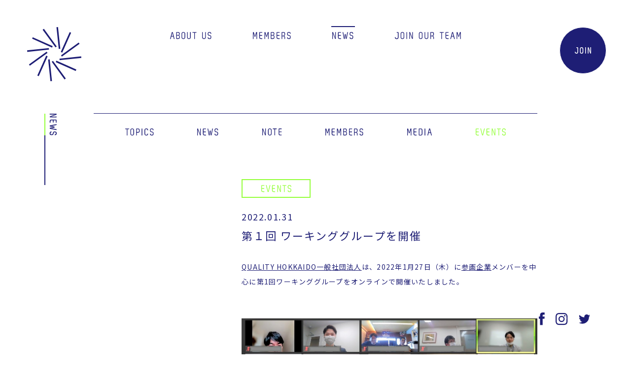

--- FILE ---
content_type: text/html; charset=UTF-8
request_url: https://qualityhokkaido.com/news/events/401/
body_size: 65057
content:
<!doctype html>
<html lang="ja"
	prefix="og: https://ogp.me/ns#" >
<head>
<!-- Global site tag (gtag.js) - Google Analytics -->
<script async src="https://www.googletagmanager.com/gtag/js?id=G-E8Z5DW3MKM"></script>
<script>
  window.dataLayer = window.dataLayer || [];
  function gtag(){dataLayer.push(arguments);}
  gtag('js', new Date());

  gtag('config', 'G-E8Z5DW3MKM');
</script>
	<meta charset="UTF-8">
	<meta name="viewport" content="width=device-width, initial-scale=1">
	<link rel="profile" href="https://gmpg.org/xfn/11">
  	<title>第１回 ワーキンググループを開催 : NEWS | QUALITY HOKKAIDO </title>

		<!-- All in One SEO 4.1.0.3 -->
		<meta name="description" content="QUALITY HOKKAIDO一般社団法人は、2022年1月27日（木）に参画企業メンバーを中心に第1回ワー […]"/>
		<link rel="canonical" href="https://qualityhokkaido.com/news/events/401/" />
		<meta property="og:site_name" content="QUALITY HOKKAIDO | QUALITY HOKKAIDOとは、北海道をより豊かにするために設立された他業種連携型コンソーシアムです。人々の暮らしの質や、産業の価値を最大化し、自立的かつ持続可能な、新しい北海道の実現に挑戦します。" />
		<meta property="og:type" content="article" />
		<meta property="og:title" content="第１回 ワーキンググループを開催 : NEWS | QUALITY HOKKAIDO " />
		<meta property="og:description" content="QUALITY HOKKAIDO一般社団法人は、2022年1月27日（木）に参画企業メンバーを中心に第1回ワー […]" />
		<meta property="og:url" content="https://qualityhokkaido.com/news/events/401/" />
		<meta property="og:image" content="https://qualityhokkaido.com/wp-content/uploads/2021/10/ogp.png" />
		<meta property="og:image:secure_url" content="https://qualityhokkaido.com/wp-content/uploads/2021/10/ogp.png" />
		<meta property="og:image:width" content="1200" />
		<meta property="og:image:height" content="630" />
		<meta property="article:published_time" content="2022-01-31T02:25:39Z" />
		<meta property="article:modified_time" content="2022-03-07T04:35:44Z" />
		<meta name="twitter:card" content="summary" />
		<meta name="twitter:domain" content="qualityhokkaido.com" />
		<meta name="twitter:title" content="第１回 ワーキンググループを開催 : NEWS | QUALITY HOKKAIDO " />
		<meta name="twitter:description" content="QUALITY HOKKAIDO一般社団法人は、2022年1月27日（木）に参画企業メンバーを中心に第1回ワー […]" />
		<meta name="twitter:image" content="https://qualityhokkaido.com/wp-content/uploads/2021/10/ogp.png" />
		<script type="application/ld+json" class="aioseo-schema">
			{"@context":"https:\/\/schema.org","@graph":[{"@type":"WebSite","@id":"https:\/\/qualityhokkaido.com\/#website","url":"https:\/\/qualityhokkaido.com\/","name":"QUALITY HOKKAIDO","description":"QUALITY HOKKAIDO\u3068\u306f\u3001\u5317\u6d77\u9053\u3092\u3088\u308a\u8c4a\u304b\u306b\u3059\u308b\u305f\u3081\u306b\u8a2d\u7acb\u3055\u308c\u305f\u4ed6\u696d\u7a2e\u9023\u643a\u578b\u30b3\u30f3\u30bd\u30fc\u30b7\u30a2\u30e0\u3067\u3059\u3002\u4eba\u3005\u306e\u66ae\u3089\u3057\u306e\u8cea\u3084\u3001\u7523\u696d\u306e\u4fa1\u5024\u3092\u6700\u5927\u5316\u3057\u3001\u81ea\u7acb\u7684\u304b\u3064\u6301\u7d9a\u53ef\u80fd\u306a\u3001\u65b0\u3057\u3044\u5317\u6d77\u9053\u306e\u5b9f\u73fe\u306b\u6311\u6226\u3057\u307e\u3059\u3002","publisher":{"@id":"https:\/\/qualityhokkaido.com\/#organization"}},{"@type":"Organization","@id":"https:\/\/qualityhokkaido.com\/#organization","name":"QUALITY HOKKAIDO","url":"https:\/\/qualityhokkaido.com\/"},{"@type":"BreadcrumbList","@id":"https:\/\/qualityhokkaido.com\/news\/events\/401\/#breadcrumblist","itemListElement":[{"@type":"ListItem","@id":"https:\/\/qualityhokkaido.com\/#listItem","position":"1","item":{"@id":"https:\/\/qualityhokkaido.com\/#item","name":"\u30db\u30fc\u30e0","description":"QUALITY HOKKAIDO\u3068\u306f\u3001\u5317\u6d77\u9053\u3092\u3088\u308a\u8c4a\u304b\u306b\u3059\u308b\u305f\u3081\u306b\u8a2d\u7acb\u3055\u308c\u305f\u4ed6\u696d\u7a2e\u9023\u643a\u578b\u30b3\u30f3\u30bd\u30fc\u30b7\u30a2\u30e0\u3067\u3059\u3002\u4eba\u3005\u306e\u66ae\u3089\u3057\u306e\u8cea\u3084\u3001\u7523\u696d\u306e\u4fa1\u5024\u3092\u6700\u5927\u5316\u3057\u3001\u81ea\u7acb\u7684\u304b\u3064\u6301\u7d9a\u53ef\u80fd\u306a\u3001\u65b0\u3057\u3044\u5317\u6d77\u9053\u306e\u5b9f\u73fe\u306b\u6311\u6226\u3057\u307e\u3059\u3002","url":"https:\/\/qualityhokkaido.com\/"},"nextItem":"https:\/\/qualityhokkaido.com\/news\/events\/401\/#listItem"},{"@type":"ListItem","@id":"https:\/\/qualityhokkaido.com\/news\/events\/401\/#listItem","position":"2","item":{"@id":"https:\/\/qualityhokkaido.com\/news\/events\/401\/#item","name":"\u7b2c\uff11\u56de \u30ef\u30fc\u30ad\u30f3\u30b0\u30b0\u30eb\u30fc\u30d7\u3092\u958b\u50ac","description":"QUALITY HOKKAIDO\u4e00\u822c\u793e\u56e3\u6cd5\u4eba\u306f\u30012022\u5e741\u670827\u65e5\uff08\u6728\uff09\u306b\u53c2\u753b\u4f01\u696d\u30e1\u30f3\u30d0\u30fc\u3092\u4e2d\u5fc3\u306b\u7b2c1\u56de\u30ef\u30fc [\u2026]","url":"https:\/\/qualityhokkaido.com\/news\/events\/401\/"},"previousItem":"https:\/\/qualityhokkaido.com\/#listItem"}]},{"@type":"Person","@id":"https:\/\/qualityhokkaido.com\/author\/qh_editor\/#author","url":"https:\/\/qualityhokkaido.com\/author\/qh_editor\/","name":"qh_editor","image":{"@type":"ImageObject","@id":"https:\/\/qualityhokkaido.com\/news\/events\/401\/#authorImage","url":"https:\/\/secure.gravatar.com\/avatar\/b2f0bab7dacda44de629ca145bf66711553412ceb32e8a0c43befca1a9146ec6?s=96&d=mm&r=g","width":"96","height":"96","caption":"qh_editor"}},{"@type":"WebPage","@id":"https:\/\/qualityhokkaido.com\/news\/events\/401\/#webpage","url":"https:\/\/qualityhokkaido.com\/news\/events\/401\/","name":"\u7b2c\uff11\u56de \u30ef\u30fc\u30ad\u30f3\u30b0\u30b0\u30eb\u30fc\u30d7\u3092\u958b\u50ac : NEWS | QUALITY HOKKAIDO","description":"QUALITY HOKKAIDO\u4e00\u822c\u793e\u56e3\u6cd5\u4eba\u306f\u30012022\u5e741\u670827\u65e5\uff08\u6728\uff09\u306b\u53c2\u753b\u4f01\u696d\u30e1\u30f3\u30d0\u30fc\u3092\u4e2d\u5fc3\u306b\u7b2c1\u56de\u30ef\u30fc [\u2026]","inLanguage":"ja","isPartOf":{"@id":"https:\/\/qualityhokkaido.com\/#website"},"breadcrumb":{"@id":"https:\/\/qualityhokkaido.com\/news\/events\/401\/#breadcrumblist"},"author":"https:\/\/qualityhokkaido.com\/news\/events\/401\/#author","creator":"https:\/\/qualityhokkaido.com\/news\/events\/401\/#author","datePublished":"2022-01-31T02:25:39+09:00","dateModified":"2022-03-07T04:35:44+09:00"}]}
		</script>
		<!-- All in One SEO -->

<link rel="alternate" title="oEmbed (JSON)" type="application/json+oembed" href="https://qualityhokkaido.com/wp-json/oembed/1.0/embed?url=https%3A%2F%2Fqualityhokkaido.com%2Fnews%2Fevents%2F401%2F" />
<link rel="alternate" title="oEmbed (XML)" type="text/xml+oembed" href="https://qualityhokkaido.com/wp-json/oembed/1.0/embed?url=https%3A%2F%2Fqualityhokkaido.com%2Fnews%2Fevents%2F401%2F&#038;format=xml" />
<style id='wp-img-auto-sizes-contain-inline-css'>
img:is([sizes=auto i],[sizes^="auto," i]){contain-intrinsic-size:3000px 1500px}
/*# sourceURL=wp-img-auto-sizes-contain-inline-css */
</style>
<style id='wp-block-library-inline-css'>
:root{--wp-block-synced-color:#7a00df;--wp-block-synced-color--rgb:122,0,223;--wp-bound-block-color:var(--wp-block-synced-color);--wp-editor-canvas-background:#ddd;--wp-admin-theme-color:#007cba;--wp-admin-theme-color--rgb:0,124,186;--wp-admin-theme-color-darker-10:#006ba1;--wp-admin-theme-color-darker-10--rgb:0,107,160.5;--wp-admin-theme-color-darker-20:#005a87;--wp-admin-theme-color-darker-20--rgb:0,90,135;--wp-admin-border-width-focus:2px}@media (min-resolution:192dpi){:root{--wp-admin-border-width-focus:1.5px}}.wp-element-button{cursor:pointer}:root .has-very-light-gray-background-color{background-color:#eee}:root .has-very-dark-gray-background-color{background-color:#313131}:root .has-very-light-gray-color{color:#eee}:root .has-very-dark-gray-color{color:#313131}:root .has-vivid-green-cyan-to-vivid-cyan-blue-gradient-background{background:linear-gradient(135deg,#00d084,#0693e3)}:root .has-purple-crush-gradient-background{background:linear-gradient(135deg,#34e2e4,#4721fb 50%,#ab1dfe)}:root .has-hazy-dawn-gradient-background{background:linear-gradient(135deg,#faaca8,#dad0ec)}:root .has-subdued-olive-gradient-background{background:linear-gradient(135deg,#fafae1,#67a671)}:root .has-atomic-cream-gradient-background{background:linear-gradient(135deg,#fdd79a,#004a59)}:root .has-nightshade-gradient-background{background:linear-gradient(135deg,#330968,#31cdcf)}:root .has-midnight-gradient-background{background:linear-gradient(135deg,#020381,#2874fc)}:root{--wp--preset--font-size--normal:16px;--wp--preset--font-size--huge:42px}.has-regular-font-size{font-size:1em}.has-larger-font-size{font-size:2.625em}.has-normal-font-size{font-size:var(--wp--preset--font-size--normal)}.has-huge-font-size{font-size:var(--wp--preset--font-size--huge)}.has-text-align-center{text-align:center}.has-text-align-left{text-align:left}.has-text-align-right{text-align:right}.has-fit-text{white-space:nowrap!important}#end-resizable-editor-section{display:none}.aligncenter{clear:both}.items-justified-left{justify-content:flex-start}.items-justified-center{justify-content:center}.items-justified-right{justify-content:flex-end}.items-justified-space-between{justify-content:space-between}.screen-reader-text{border:0;clip-path:inset(50%);height:1px;margin:-1px;overflow:hidden;padding:0;position:absolute;width:1px;word-wrap:normal!important}.screen-reader-text:focus{background-color:#ddd;clip-path:none;color:#444;display:block;font-size:1em;height:auto;left:5px;line-height:normal;padding:15px 23px 14px;text-decoration:none;top:5px;width:auto;z-index:100000}html :where(.has-border-color){border-style:solid}html :where([style*=border-top-color]){border-top-style:solid}html :where([style*=border-right-color]){border-right-style:solid}html :where([style*=border-bottom-color]){border-bottom-style:solid}html :where([style*=border-left-color]){border-left-style:solid}html :where([style*=border-width]){border-style:solid}html :where([style*=border-top-width]){border-top-style:solid}html :where([style*=border-right-width]){border-right-style:solid}html :where([style*=border-bottom-width]){border-bottom-style:solid}html :where([style*=border-left-width]){border-left-style:solid}html :where(img[class*=wp-image-]){height:auto;max-width:100%}:where(figure){margin:0 0 1em}html :where(.is-position-sticky){--wp-admin--admin-bar--position-offset:var(--wp-admin--admin-bar--height,0px)}@media screen and (max-width:600px){html :where(.is-position-sticky){--wp-admin--admin-bar--position-offset:0px}}

/*# sourceURL=wp-block-library-inline-css */
</style><style id='wp-block-heading-inline-css'>
h1:where(.wp-block-heading).has-background,h2:where(.wp-block-heading).has-background,h3:where(.wp-block-heading).has-background,h4:where(.wp-block-heading).has-background,h5:where(.wp-block-heading).has-background,h6:where(.wp-block-heading).has-background{padding:1.25em 2.375em}h1.has-text-align-left[style*=writing-mode]:where([style*=vertical-lr]),h1.has-text-align-right[style*=writing-mode]:where([style*=vertical-rl]),h2.has-text-align-left[style*=writing-mode]:where([style*=vertical-lr]),h2.has-text-align-right[style*=writing-mode]:where([style*=vertical-rl]),h3.has-text-align-left[style*=writing-mode]:where([style*=vertical-lr]),h3.has-text-align-right[style*=writing-mode]:where([style*=vertical-rl]),h4.has-text-align-left[style*=writing-mode]:where([style*=vertical-lr]),h4.has-text-align-right[style*=writing-mode]:where([style*=vertical-rl]),h5.has-text-align-left[style*=writing-mode]:where([style*=vertical-lr]),h5.has-text-align-right[style*=writing-mode]:where([style*=vertical-rl]),h6.has-text-align-left[style*=writing-mode]:where([style*=vertical-lr]),h6.has-text-align-right[style*=writing-mode]:where([style*=vertical-rl]){rotate:180deg}
/*# sourceURL=https://qualityhokkaido.com/wp-includes/blocks/heading/style.min.css */
</style>
<style id='wp-block-image-inline-css'>
.wp-block-image>a,.wp-block-image>figure>a{display:inline-block}.wp-block-image img{box-sizing:border-box;height:auto;max-width:100%;vertical-align:bottom}@media not (prefers-reduced-motion){.wp-block-image img.hide{visibility:hidden}.wp-block-image img.show{animation:show-content-image .4s}}.wp-block-image[style*=border-radius] img,.wp-block-image[style*=border-radius]>a{border-radius:inherit}.wp-block-image.has-custom-border img{box-sizing:border-box}.wp-block-image.aligncenter{text-align:center}.wp-block-image.alignfull>a,.wp-block-image.alignwide>a{width:100%}.wp-block-image.alignfull img,.wp-block-image.alignwide img{height:auto;width:100%}.wp-block-image .aligncenter,.wp-block-image .alignleft,.wp-block-image .alignright,.wp-block-image.aligncenter,.wp-block-image.alignleft,.wp-block-image.alignright{display:table}.wp-block-image .aligncenter>figcaption,.wp-block-image .alignleft>figcaption,.wp-block-image .alignright>figcaption,.wp-block-image.aligncenter>figcaption,.wp-block-image.alignleft>figcaption,.wp-block-image.alignright>figcaption{caption-side:bottom;display:table-caption}.wp-block-image .alignleft{float:left;margin:.5em 1em .5em 0}.wp-block-image .alignright{float:right;margin:.5em 0 .5em 1em}.wp-block-image .aligncenter{margin-left:auto;margin-right:auto}.wp-block-image :where(figcaption){margin-bottom:1em;margin-top:.5em}.wp-block-image.is-style-circle-mask img{border-radius:9999px}@supports ((-webkit-mask-image:none) or (mask-image:none)) or (-webkit-mask-image:none){.wp-block-image.is-style-circle-mask img{border-radius:0;-webkit-mask-image:url('data:image/svg+xml;utf8,<svg viewBox="0 0 100 100" xmlns="http://www.w3.org/2000/svg"><circle cx="50" cy="50" r="50"/></svg>');mask-image:url('data:image/svg+xml;utf8,<svg viewBox="0 0 100 100" xmlns="http://www.w3.org/2000/svg"><circle cx="50" cy="50" r="50"/></svg>');mask-mode:alpha;-webkit-mask-position:center;mask-position:center;-webkit-mask-repeat:no-repeat;mask-repeat:no-repeat;-webkit-mask-size:contain;mask-size:contain}}:root :where(.wp-block-image.is-style-rounded img,.wp-block-image .is-style-rounded img){border-radius:9999px}.wp-block-image figure{margin:0}.wp-lightbox-container{display:flex;flex-direction:column;position:relative}.wp-lightbox-container img{cursor:zoom-in}.wp-lightbox-container img:hover+button{opacity:1}.wp-lightbox-container button{align-items:center;backdrop-filter:blur(16px) saturate(180%);background-color:#5a5a5a40;border:none;border-radius:4px;cursor:zoom-in;display:flex;height:20px;justify-content:center;opacity:0;padding:0;position:absolute;right:16px;text-align:center;top:16px;width:20px;z-index:100}@media not (prefers-reduced-motion){.wp-lightbox-container button{transition:opacity .2s ease}}.wp-lightbox-container button:focus-visible{outline:3px auto #5a5a5a40;outline:3px auto -webkit-focus-ring-color;outline-offset:3px}.wp-lightbox-container button:hover{cursor:pointer;opacity:1}.wp-lightbox-container button:focus{opacity:1}.wp-lightbox-container button:focus,.wp-lightbox-container button:hover,.wp-lightbox-container button:not(:hover):not(:active):not(.has-background){background-color:#5a5a5a40;border:none}.wp-lightbox-overlay{box-sizing:border-box;cursor:zoom-out;height:100vh;left:0;overflow:hidden;position:fixed;top:0;visibility:hidden;width:100%;z-index:100000}.wp-lightbox-overlay .close-button{align-items:center;cursor:pointer;display:flex;justify-content:center;min-height:40px;min-width:40px;padding:0;position:absolute;right:calc(env(safe-area-inset-right) + 16px);top:calc(env(safe-area-inset-top) + 16px);z-index:5000000}.wp-lightbox-overlay .close-button:focus,.wp-lightbox-overlay .close-button:hover,.wp-lightbox-overlay .close-button:not(:hover):not(:active):not(.has-background){background:none;border:none}.wp-lightbox-overlay .lightbox-image-container{height:var(--wp--lightbox-container-height);left:50%;overflow:hidden;position:absolute;top:50%;transform:translate(-50%,-50%);transform-origin:top left;width:var(--wp--lightbox-container-width);z-index:9999999999}.wp-lightbox-overlay .wp-block-image{align-items:center;box-sizing:border-box;display:flex;height:100%;justify-content:center;margin:0;position:relative;transform-origin:0 0;width:100%;z-index:3000000}.wp-lightbox-overlay .wp-block-image img{height:var(--wp--lightbox-image-height);min-height:var(--wp--lightbox-image-height);min-width:var(--wp--lightbox-image-width);width:var(--wp--lightbox-image-width)}.wp-lightbox-overlay .wp-block-image figcaption{display:none}.wp-lightbox-overlay button{background:none;border:none}.wp-lightbox-overlay .scrim{background-color:#fff;height:100%;opacity:.9;position:absolute;width:100%;z-index:2000000}.wp-lightbox-overlay.active{visibility:visible}@media not (prefers-reduced-motion){.wp-lightbox-overlay.active{animation:turn-on-visibility .25s both}.wp-lightbox-overlay.active img{animation:turn-on-visibility .35s both}.wp-lightbox-overlay.show-closing-animation:not(.active){animation:turn-off-visibility .35s both}.wp-lightbox-overlay.show-closing-animation:not(.active) img{animation:turn-off-visibility .25s both}.wp-lightbox-overlay.zoom.active{animation:none;opacity:1;visibility:visible}.wp-lightbox-overlay.zoom.active .lightbox-image-container{animation:lightbox-zoom-in .4s}.wp-lightbox-overlay.zoom.active .lightbox-image-container img{animation:none}.wp-lightbox-overlay.zoom.active .scrim{animation:turn-on-visibility .4s forwards}.wp-lightbox-overlay.zoom.show-closing-animation:not(.active){animation:none}.wp-lightbox-overlay.zoom.show-closing-animation:not(.active) .lightbox-image-container{animation:lightbox-zoom-out .4s}.wp-lightbox-overlay.zoom.show-closing-animation:not(.active) .lightbox-image-container img{animation:none}.wp-lightbox-overlay.zoom.show-closing-animation:not(.active) .scrim{animation:turn-off-visibility .4s forwards}}@keyframes show-content-image{0%{visibility:hidden}99%{visibility:hidden}to{visibility:visible}}@keyframes turn-on-visibility{0%{opacity:0}to{opacity:1}}@keyframes turn-off-visibility{0%{opacity:1;visibility:visible}99%{opacity:0;visibility:visible}to{opacity:0;visibility:hidden}}@keyframes lightbox-zoom-in{0%{transform:translate(calc((-100vw + var(--wp--lightbox-scrollbar-width))/2 + var(--wp--lightbox-initial-left-position)),calc(-50vh + var(--wp--lightbox-initial-top-position))) scale(var(--wp--lightbox-scale))}to{transform:translate(-50%,-50%) scale(1)}}@keyframes lightbox-zoom-out{0%{transform:translate(-50%,-50%) scale(1);visibility:visible}99%{visibility:visible}to{transform:translate(calc((-100vw + var(--wp--lightbox-scrollbar-width))/2 + var(--wp--lightbox-initial-left-position)),calc(-50vh + var(--wp--lightbox-initial-top-position))) scale(var(--wp--lightbox-scale));visibility:hidden}}
/*# sourceURL=https://qualityhokkaido.com/wp-includes/blocks/image/style.min.css */
</style>
<style id='wp-block-paragraph-inline-css'>
.is-small-text{font-size:.875em}.is-regular-text{font-size:1em}.is-large-text{font-size:2.25em}.is-larger-text{font-size:3em}.has-drop-cap:not(:focus):first-letter{float:left;font-size:8.4em;font-style:normal;font-weight:100;line-height:.68;margin:.05em .1em 0 0;text-transform:uppercase}body.rtl .has-drop-cap:not(:focus):first-letter{float:none;margin-left:.1em}p.has-drop-cap.has-background{overflow:hidden}:root :where(p.has-background){padding:1.25em 2.375em}:where(p.has-text-color:not(.has-link-color)) a{color:inherit}p.has-text-align-left[style*="writing-mode:vertical-lr"],p.has-text-align-right[style*="writing-mode:vertical-rl"]{rotate:180deg}
/*# sourceURL=https://qualityhokkaido.com/wp-includes/blocks/paragraph/style.min.css */
</style>
<style id='wp-block-separator-inline-css'>
@charset "UTF-8";.wp-block-separator{border:none;border-top:2px solid}:root :where(.wp-block-separator.is-style-dots){height:auto;line-height:1;text-align:center}:root :where(.wp-block-separator.is-style-dots):before{color:currentColor;content:"···";font-family:serif;font-size:1.5em;letter-spacing:2em;padding-left:2em}.wp-block-separator.is-style-dots{background:none!important;border:none!important}
/*# sourceURL=https://qualityhokkaido.com/wp-includes/blocks/separator/style.min.css */
</style>
<style id='global-styles-inline-css'>
:root{--wp--preset--aspect-ratio--square: 1;--wp--preset--aspect-ratio--4-3: 4/3;--wp--preset--aspect-ratio--3-4: 3/4;--wp--preset--aspect-ratio--3-2: 3/2;--wp--preset--aspect-ratio--2-3: 2/3;--wp--preset--aspect-ratio--16-9: 16/9;--wp--preset--aspect-ratio--9-16: 9/16;--wp--preset--color--black: #000000;--wp--preset--color--cyan-bluish-gray: #abb8c3;--wp--preset--color--white: #ffffff;--wp--preset--color--pale-pink: #f78da7;--wp--preset--color--vivid-red: #cf2e2e;--wp--preset--color--luminous-vivid-orange: #ff6900;--wp--preset--color--luminous-vivid-amber: #fcb900;--wp--preset--color--light-green-cyan: #7bdcb5;--wp--preset--color--vivid-green-cyan: #00d084;--wp--preset--color--pale-cyan-blue: #8ed1fc;--wp--preset--color--vivid-cyan-blue: #0693e3;--wp--preset--color--vivid-purple: #9b51e0;--wp--preset--gradient--vivid-cyan-blue-to-vivid-purple: linear-gradient(135deg,rgb(6,147,227) 0%,rgb(155,81,224) 100%);--wp--preset--gradient--light-green-cyan-to-vivid-green-cyan: linear-gradient(135deg,rgb(122,220,180) 0%,rgb(0,208,130) 100%);--wp--preset--gradient--luminous-vivid-amber-to-luminous-vivid-orange: linear-gradient(135deg,rgb(252,185,0) 0%,rgb(255,105,0) 100%);--wp--preset--gradient--luminous-vivid-orange-to-vivid-red: linear-gradient(135deg,rgb(255,105,0) 0%,rgb(207,46,46) 100%);--wp--preset--gradient--very-light-gray-to-cyan-bluish-gray: linear-gradient(135deg,rgb(238,238,238) 0%,rgb(169,184,195) 100%);--wp--preset--gradient--cool-to-warm-spectrum: linear-gradient(135deg,rgb(74,234,220) 0%,rgb(151,120,209) 20%,rgb(207,42,186) 40%,rgb(238,44,130) 60%,rgb(251,105,98) 80%,rgb(254,248,76) 100%);--wp--preset--gradient--blush-light-purple: linear-gradient(135deg,rgb(255,206,236) 0%,rgb(152,150,240) 100%);--wp--preset--gradient--blush-bordeaux: linear-gradient(135deg,rgb(254,205,165) 0%,rgb(254,45,45) 50%,rgb(107,0,62) 100%);--wp--preset--gradient--luminous-dusk: linear-gradient(135deg,rgb(255,203,112) 0%,rgb(199,81,192) 50%,rgb(65,88,208) 100%);--wp--preset--gradient--pale-ocean: linear-gradient(135deg,rgb(255,245,203) 0%,rgb(182,227,212) 50%,rgb(51,167,181) 100%);--wp--preset--gradient--electric-grass: linear-gradient(135deg,rgb(202,248,128) 0%,rgb(113,206,126) 100%);--wp--preset--gradient--midnight: linear-gradient(135deg,rgb(2,3,129) 0%,rgb(40,116,252) 100%);--wp--preset--font-size--small: 13px;--wp--preset--font-size--medium: 20px;--wp--preset--font-size--large: 36px;--wp--preset--font-size--x-large: 42px;--wp--preset--spacing--20: 0.44rem;--wp--preset--spacing--30: 0.67rem;--wp--preset--spacing--40: 1rem;--wp--preset--spacing--50: 1.5rem;--wp--preset--spacing--60: 2.25rem;--wp--preset--spacing--70: 3.38rem;--wp--preset--spacing--80: 5.06rem;--wp--preset--shadow--natural: 6px 6px 9px rgba(0, 0, 0, 0.2);--wp--preset--shadow--deep: 12px 12px 50px rgba(0, 0, 0, 0.4);--wp--preset--shadow--sharp: 6px 6px 0px rgba(0, 0, 0, 0.2);--wp--preset--shadow--outlined: 6px 6px 0px -3px rgb(255, 255, 255), 6px 6px rgb(0, 0, 0);--wp--preset--shadow--crisp: 6px 6px 0px rgb(0, 0, 0);}:where(.is-layout-flex){gap: 0.5em;}:where(.is-layout-grid){gap: 0.5em;}body .is-layout-flex{display: flex;}.is-layout-flex{flex-wrap: wrap;align-items: center;}.is-layout-flex > :is(*, div){margin: 0;}body .is-layout-grid{display: grid;}.is-layout-grid > :is(*, div){margin: 0;}:where(.wp-block-columns.is-layout-flex){gap: 2em;}:where(.wp-block-columns.is-layout-grid){gap: 2em;}:where(.wp-block-post-template.is-layout-flex){gap: 1.25em;}:where(.wp-block-post-template.is-layout-grid){gap: 1.25em;}.has-black-color{color: var(--wp--preset--color--black) !important;}.has-cyan-bluish-gray-color{color: var(--wp--preset--color--cyan-bluish-gray) !important;}.has-white-color{color: var(--wp--preset--color--white) !important;}.has-pale-pink-color{color: var(--wp--preset--color--pale-pink) !important;}.has-vivid-red-color{color: var(--wp--preset--color--vivid-red) !important;}.has-luminous-vivid-orange-color{color: var(--wp--preset--color--luminous-vivid-orange) !important;}.has-luminous-vivid-amber-color{color: var(--wp--preset--color--luminous-vivid-amber) !important;}.has-light-green-cyan-color{color: var(--wp--preset--color--light-green-cyan) !important;}.has-vivid-green-cyan-color{color: var(--wp--preset--color--vivid-green-cyan) !important;}.has-pale-cyan-blue-color{color: var(--wp--preset--color--pale-cyan-blue) !important;}.has-vivid-cyan-blue-color{color: var(--wp--preset--color--vivid-cyan-blue) !important;}.has-vivid-purple-color{color: var(--wp--preset--color--vivid-purple) !important;}.has-black-background-color{background-color: var(--wp--preset--color--black) !important;}.has-cyan-bluish-gray-background-color{background-color: var(--wp--preset--color--cyan-bluish-gray) !important;}.has-white-background-color{background-color: var(--wp--preset--color--white) !important;}.has-pale-pink-background-color{background-color: var(--wp--preset--color--pale-pink) !important;}.has-vivid-red-background-color{background-color: var(--wp--preset--color--vivid-red) !important;}.has-luminous-vivid-orange-background-color{background-color: var(--wp--preset--color--luminous-vivid-orange) !important;}.has-luminous-vivid-amber-background-color{background-color: var(--wp--preset--color--luminous-vivid-amber) !important;}.has-light-green-cyan-background-color{background-color: var(--wp--preset--color--light-green-cyan) !important;}.has-vivid-green-cyan-background-color{background-color: var(--wp--preset--color--vivid-green-cyan) !important;}.has-pale-cyan-blue-background-color{background-color: var(--wp--preset--color--pale-cyan-blue) !important;}.has-vivid-cyan-blue-background-color{background-color: var(--wp--preset--color--vivid-cyan-blue) !important;}.has-vivid-purple-background-color{background-color: var(--wp--preset--color--vivid-purple) !important;}.has-black-border-color{border-color: var(--wp--preset--color--black) !important;}.has-cyan-bluish-gray-border-color{border-color: var(--wp--preset--color--cyan-bluish-gray) !important;}.has-white-border-color{border-color: var(--wp--preset--color--white) !important;}.has-pale-pink-border-color{border-color: var(--wp--preset--color--pale-pink) !important;}.has-vivid-red-border-color{border-color: var(--wp--preset--color--vivid-red) !important;}.has-luminous-vivid-orange-border-color{border-color: var(--wp--preset--color--luminous-vivid-orange) !important;}.has-luminous-vivid-amber-border-color{border-color: var(--wp--preset--color--luminous-vivid-amber) !important;}.has-light-green-cyan-border-color{border-color: var(--wp--preset--color--light-green-cyan) !important;}.has-vivid-green-cyan-border-color{border-color: var(--wp--preset--color--vivid-green-cyan) !important;}.has-pale-cyan-blue-border-color{border-color: var(--wp--preset--color--pale-cyan-blue) !important;}.has-vivid-cyan-blue-border-color{border-color: var(--wp--preset--color--vivid-cyan-blue) !important;}.has-vivid-purple-border-color{border-color: var(--wp--preset--color--vivid-purple) !important;}.has-vivid-cyan-blue-to-vivid-purple-gradient-background{background: var(--wp--preset--gradient--vivid-cyan-blue-to-vivid-purple) !important;}.has-light-green-cyan-to-vivid-green-cyan-gradient-background{background: var(--wp--preset--gradient--light-green-cyan-to-vivid-green-cyan) !important;}.has-luminous-vivid-amber-to-luminous-vivid-orange-gradient-background{background: var(--wp--preset--gradient--luminous-vivid-amber-to-luminous-vivid-orange) !important;}.has-luminous-vivid-orange-to-vivid-red-gradient-background{background: var(--wp--preset--gradient--luminous-vivid-orange-to-vivid-red) !important;}.has-very-light-gray-to-cyan-bluish-gray-gradient-background{background: var(--wp--preset--gradient--very-light-gray-to-cyan-bluish-gray) !important;}.has-cool-to-warm-spectrum-gradient-background{background: var(--wp--preset--gradient--cool-to-warm-spectrum) !important;}.has-blush-light-purple-gradient-background{background: var(--wp--preset--gradient--blush-light-purple) !important;}.has-blush-bordeaux-gradient-background{background: var(--wp--preset--gradient--blush-bordeaux) !important;}.has-luminous-dusk-gradient-background{background: var(--wp--preset--gradient--luminous-dusk) !important;}.has-pale-ocean-gradient-background{background: var(--wp--preset--gradient--pale-ocean) !important;}.has-electric-grass-gradient-background{background: var(--wp--preset--gradient--electric-grass) !important;}.has-midnight-gradient-background{background: var(--wp--preset--gradient--midnight) !important;}.has-small-font-size{font-size: var(--wp--preset--font-size--small) !important;}.has-medium-font-size{font-size: var(--wp--preset--font-size--medium) !important;}.has-large-font-size{font-size: var(--wp--preset--font-size--large) !important;}.has-x-large-font-size{font-size: var(--wp--preset--font-size--x-large) !important;}
/*# sourceURL=global-styles-inline-css */
</style>

<style id='classic-theme-styles-inline-css'>
/*! This file is auto-generated */
.wp-block-button__link{color:#fff;background-color:#32373c;border-radius:9999px;box-shadow:none;text-decoration:none;padding:calc(.667em + 2px) calc(1.333em + 2px);font-size:1.125em}.wp-block-file__button{background:#32373c;color:#fff;text-decoration:none}
/*# sourceURL=/wp-includes/css/classic-themes.min.css */
</style>
<link rel='stylesheet' id='customtheme-style-css' href='https://qualityhokkaido.com/wp-content/themes/customtheme/style.css?ver=1.0.6' media='all' />
<link rel='stylesheet' id='common-style-css' href='https://qualityhokkaido.com/wp-content/themes/customtheme/common.css?ver=1.0.6' media='all' />
<script src="https://qualityhokkaido.com/wp-content/themes/customtheme/js/jquery.js?ver=3.6.0" id="jquery-js"></script>
<link rel="https://api.w.org/" href="https://qualityhokkaido.com/wp-json/" /><link rel="alternate" title="JSON" type="application/json" href="https://qualityhokkaido.com/wp-json/wp/v2/news/401" /><style>.recentcomments a{display:inline !important;padding:0 !important;margin:0 !important;}</style><link rel="icon" href="https://qualityhokkaido.com/wp-content/uploads/2021/05/cropped-favcon-32x32.png" sizes="32x32" />
<link rel="icon" href="https://qualityhokkaido.com/wp-content/uploads/2021/05/cropped-favcon-192x192.png" sizes="192x192" />
<link rel="apple-touch-icon" href="https://qualityhokkaido.com/wp-content/uploads/2021/05/cropped-favcon-180x180.png" />
<meta name="msapplication-TileImage" content="https://qualityhokkaido.com/wp-content/uploads/2021/05/cropped-favcon-270x270.png" />
</head>

<body class="wp-singular news-template-default single single-news postid-401 wp-theme-customtheme">
<div id="wrapper">
	<!-- <a class="skip-link screen-reader-text" href="#primary">Skip to content</a> -->
	<header id="header">
		<div class="header-inner">
			<h1 class="header-title"><a href="/"><img src="https://qualityhokkaido.com/wp-content/themes/customtheme/images/svg/main_logo.svg" alt="QUALITY HOKKAIDO"></a></h1>
      <div class="header-links-wrapper">
        <a href="/" class="header-links-logo"><img src="https://qualityhokkaido.com/wp-content/themes/customtheme/images/svg/main_logo_white.svg" alt="QUALITY HOKKAIDO"></a>
        <ul class="header-links">
          <li class="pc-hide">
            <a href="/">
              <picture>
                <source media="(max-width: 640px)" srcset="https://qualityhokkaido.com/wp-content/themes/customtheme/images/svg/heading_intro_sp.svg">
                <img src="" alt="INTRODUCTION">
              </picture>
            </a>
          </li>
          <li class="is-aboutus">
            <a href="/aboutus/">
              <picture>
                <source media="(max-width: 640px)" srcset="https://qualityhokkaido.com/wp-content/themes/customtheme/images/svg/heading_aboutus_sp.svg">
                <img src="https://qualityhokkaido.com/wp-content/themes/customtheme/images/svg/heading_aboutus.svg" alt="ABOUT US">
              </picture>
            </a>
          </li>
          <li class="is-members">
            <a href="/members/">
              <picture>
                <source media="(max-width: 640px)" srcset="https://qualityhokkaido.com/wp-content/themes/customtheme/images/svg/heading_members_sp.svg">
                <img src="https://qualityhokkaido.com/wp-content/themes/customtheme/images/svg/heading_members.svg" alt="MEMBERS">
              </picture>
            </a>
          </li>
          <li class="is-news">
            <a href="/news/" class="current">
              <picture>
                <source media="(max-width: 640px)" srcset="https://qualityhokkaido.com/wp-content/themes/customtheme/images/svg/heading_news_sp.svg">
                <img src="https://qualityhokkaido.com/wp-content/themes/customtheme/images/svg/heading_news.svg" alt="NEWS">
              </picture>
            </a>
          </li>
          <li class="is-join">
            <a href="mailto:info@qualityhokkaido.com">
              <picture>
                <source media="(max-width: 640px)" srcset="https://qualityhokkaido.com/wp-content/themes/customtheme/images/svg/heading_joinus_sp.svg">
                <img src="https://qualityhokkaido.com/wp-content/themes/customtheme/images/svg/heading_joinus.svg" alt="JOIN US">
              </picture>
            </a>
          </li>
        </ul>
      </div>
      <a href="mailto:info@qualityhokkaido.com" aria-label="join" class="fixed-join"></a>
		</div>
    <div class="sp-header">
      <div class="sp-header-bar">
        <button id="sp-header-button" aria-label="メニューを開く"><span></span></button>
        <ul class="sns-list">
          <li>
            <a href="https://www.facebook.com/qualityhokkaido" class="ic-fw" target="_blank"><img src="https://qualityhokkaido.com/wp-content/themes/customtheme/images/svg/ic_fb_w.svg" alt="Facebook"></a>
          </li>
          <li>
            <a href="https://www.instagram.com/quality_hokkaido/" class="ic-in" target="_blank"><img src="https://qualityhokkaido.com/wp-content/themes/customtheme/images/svg/ic_ig_w.svg" alt="Instagram"></a>
          </li>
          <li>
            <a href="https://twitter.com/QualityHokkaido" class="ic-tw" target="_blank"><img src="https://qualityhokkaido.com/wp-content/themes/customtheme/images/svg/ic_tw_w.svg" alt="Twitter"></a>
          </li>
        </ul>
      </div>
    </div>
	</header><!-- #header -->

	<main id="contents">

		
<article id="post-401" class="post-401 news type-news status-publish hentry news_category-events">
  <div class="section-inner">
    <h2 class="section-title sp-hide"><span><img src="https://qualityhokkaido.com/wp-content/themes/customtheme/images/svg/heading_news_bold.svg" alt="NEWS"></span></h2>
        <div class="hr-navi-wrapper is-news">
      <ul class="hr-navi EVENTS">
                <li class="article-0">
          <a href="/news/topics/" class="TOPICS"><img src="https://qualityhokkaido.com/wp-content/themes/customtheme/images/svg/category_topics.svg" alt="TOPICS"></a>
        </li>
                <li class="article-5">
          <a href="/news/news/" class="NEWS"><img src="https://qualityhokkaido.com/wp-content/themes/customtheme/images/svg/category_news.svg" alt="NEWS"></a>
        </li>
                <li class="article-0">
          <a href="/news/note/" class="NOTE"><img src="https://qualityhokkaido.com/wp-content/themes/customtheme/images/svg/category_note.svg" alt="NOTE"></a>
        </li>
                <li class="article-1">
          <a href="/news/members/" class="MEMBERS"><img src="https://qualityhokkaido.com/wp-content/themes/customtheme/images/svg/category_members.svg" alt="MEMBERS"></a>
        </li>
                <li class="article-0">
          <a href="/news/media/" class="MEDIA"><img src="https://qualityhokkaido.com/wp-content/themes/customtheme/images/svg/category_media.svg" alt="MEDIA"></a>
        </li>
                <li class="article-8">
          <a href="/news/events/" class="EVENTS"><img src="https://qualityhokkaido.com/wp-content/themes/customtheme/images/svg/category_events.svg" alt="EVENTS"></a>
        </li>
      </ul>
    </div>    <div class="entry-content entry-news">
      <span class="category-label EVENTS" aria-label="EVENTS"></span>
      <p class="entry-date">2022.01.31</p>
      <h1 class="entry-title">第１回 ワーキンググループを開催</h1>      
<p><a href="https://qualityhokkaido.com/" title="https://qualityhokkaido.com/">QUALITY HOKKAIDO一般社団法人</a>は、2022年1月27日（木）に<a href="https://qualityhokkaido.com/members/">参画企業</a>メンバーを中心に第1回ワーキンググループをオンラインで開催いたしました。</p>



<figure class="wp-block-image size-full"><img fetchpriority="high" decoding="async" width="1389" height="795" src="https://qualityhokkaido.com/wp-content/uploads/2022/01/picture9-1.jpg" alt="" class="wp-image-405" srcset="https://qualityhokkaido.com/wp-content/uploads/2022/01/picture9-1.jpg 1389w, https://qualityhokkaido.com/wp-content/uploads/2022/01/picture9-1-300x172.jpg 300w, https://qualityhokkaido.com/wp-content/uploads/2022/01/picture9-1-768x440.jpg 768w" sizes="(max-width: 1389px) 100vw, 1389px" /></figure>



<p></p>



<p>ワーキンググループでは、デジタル地域通貨を取りまく現状や事例、課題等について共有した後、グループに分かれてサービス化に向けた議論を行いました。グループごとの議論では、デジタル地域通貨の仕組みや地域での活用方法等、活発な意見交換が行われました。</p>



<p>次回のワーキンググループはテーマごとにグループを設定した上で、2月下旬に行われる予定です。</p>



<p></p>



<hr class="wp-block-separator is-style-wide"/>



<h2 class="wp-block-heading" id="開催概要">開催概要</h2>



<p>○日時：2022年1月27日（木）15時00分～16時30分<br>○場所：オンライン<br>○内容：</p>



<p>①参加者のご紹介</p>



<p>②デジタル地域通貨について</p>



<p>③グループディスカッション</p>



<p>④今後の活動方針の決定</p>



<hr class="wp-block-separator is-style-wide"/>



<h5 class="has-text-align-center wp-block-heading" id="以上">以上</h5>



<h4 class="has-text-align-center wp-block-heading" id="本件に関するお問い合わせ先-quality-hokkaido運営事務局">本件に関するお問い合わせ先：QUALITY HOKKAIDO運営事務局</h4>



<h4 class="has-text-align-center wp-block-heading" id="e-mail-info-qualityhokkaido-com">　E-mail：info@qualityhokkaido.com</h4>
      <div class="image-link mt-40"><a href="/news/">
          <picture class="main-image">
            <source media="(max-width: 640px)" srcset="https://qualityhokkaido.com/wp-content/themes/customtheme/images/svg/link_morenews_sp.svg">
            <img src="https://qualityhokkaido.com/wp-content/themes/customtheme/images/svg/link_allnews.svg" alt="ALL NEWS">
          </picture></a></div>
    </div><!-- .entry-content -->
  </div>
</article><!-- #post-401 -->

	</main><!-- #contents -->


	<footer id="footer">
    <div class="footer-join">
      <div class="footer-inner">
        <a href="mailto:info@qualityhokkaido.com" class="footer-button">
          <svg xmlns="http://www.w3.org/2000/svg" width="243" height="26" viewBox="0 0 243 26" class="en">
          <title>JOIN OUR TEAM</title>
          <path d="M6.33.28v2.9h3.92L10.32,19c0,2.1-1.82,3.22-3.67,3.22a3.86,3.86,0,0,1-3.77-3.94c0-.08,0-.17,0-.26H0c0,4.72,3.22,7.17,6.58,7.17S13.26,23,13.26,19V2.52A2.26,2.26,0,0,0,11,.28H6.33ZM21,19C21,23,24.22,25,27.54,25s6.62-2,6.62-5.95V6c0-3.92-3.29-5.92-6.62-5.92S21,2.06,21,6ZM23.8,6c0-2,1.86-3,3.75-3s3.71,1,3.71,3V19c0,2-1.82,3-3.71,3s-3.75-1-3.75-3Zm21.35,18.8V.28h-2.9v24.5ZM63.21.28l.14,17,1,4.62h-.21L56.94,1.5l0,.07A2.13,2.13,0,0,0,54.91.17a1.94,1.94,0,0,0-2,1.92V24.78h3L55.79,7.91,55,3.6l.42-.1c.31.91,1,4.3,1.64,6,1.82,4.76,3.5,9.73,5.25,14a2.37,2.37,0,0,0,2,1.26A1.84,1.84,0,0,0,66.12,23a1.09,1.09,0,0,0,0-.18V.28ZM88.3,19C88.3,23,91.56,25,94.88,25s6.62-2,6.62-5.95V6c0-3.92-3.29-5.92-6.61-5.92S88.3,2.06,88.3,6ZM91.14,6c0-2,1.85-3,3.74-3s3.71,1,3.71,3V19c0,2-1.82,3-3.71,3s-3.74-1-3.74-3ZM119.49.28V19.11c0,2-1.79,3-3.68,3s-3.64-1.19-3.78-3V.28H109.2V19.11c0,3.95,3.26,5.95,6.58,5.95s6.61-2,6.61-5.95V.28Zm10.64,2.27V24.78H133V15.54h3.57c1.61,0,3.64,1.3,3.64,3v6.27H143V18.51c0-1.57-1.36-4.2-3.78-4.44,2.28-.18,3.68-2.9,3.68-4.41V6A5.62,5.62,0,0,0,137.5.24h-5.1a2.18,2.18,0,0,0-2.27,2.08.88.88,0,0,0,0,.23Zm7,.6A2.87,2.87,0,0,1,140.07,6V9.66c0,1.68-2,3-3.54,3H133V3.15ZM164.57.28v2.9h5.6v21.6H173V3.18h5.74V.28Zm32.34,0h-8.79a2.32,2.32,0,0,0-2.34,2.27V18.93a5.94,5.94,0,0,0,5.81,5.85h5.32v-2.9h-5.32a2.94,2.94,0,0,1-2.9-2.94V13.68h7.87v-2.9h-7.88V3.25l8.23-.07Zm19.7,24.5h3.12L213.81,1.89A2.61,2.61,0,0,0,211.54,0a2.66,2.66,0,0,0-2.35,2l-5.81,22.82h3.05c.31-1.3.77-3.05,2.13-8.37h5.88Zm-7.35-11.24c.67-2.8,1.16-5.91,1.86-8.71l.28-2.38h.28l.24,2.38,1.79,8.71Zm25.38-.77-.18,1.89h-.21l-.17-1.81c-1-3.65-1.82-7.21-3-11A2.32,2.32,0,0,0,228.9.28a2.22,2.22,0,0,0-2.44,2s0,.1,0,.15v22.4h2.87l-.07-17-.35-4.69h.25l.63,3.6,2.8,9.34a2.07,2.07,0,0,0,1.75,1.33A2,2,0,0,0,236.15,16c.91-2.8,1.92-6.23,2.87-9.17l.8-3.78h.46l-.8,4.87-.12,16.35,0,.49h2.87V2.31A2.24,2.24,0,0,0,240,.14a2.28,2.28,0,0,0-2.13,1.61c-.63,1.92-1.26,4-1.86,6.09C235.48,9.48,235.09,11.16,234.64,12.77Z" style="fill:#1e1e75"/></svg>
          <span class="jp">ご入会のお問い合わせはメールにて</span>
        </a>
      </div>
    </div>
    <div class="footer-map">
      <div class="footer-inner">
        <div class="footer-logo">
          <a class="logo" href="/"><img src="https://qualityhokkaido.com/wp-content/themes/customtheme/images/svg/footer_logo.svg" alt="QUALITY HOKKAIDO"></a>
        </div>
        <div class="footer-info-wrapper">
          <div class="footer-info">
            <div class="footer-menu">
              <ul class="footer-menu-links">
                <li>
                  <a href="/">
                    <svg xmlns="http://www.w3.org/2000/svg" width="111" height="13" viewBox="0 0 111 13">
                    <title>INTRODUCTION</title>
                    <path d="M1.19,12.76V.16H0v12.6ZM7,.7l0,0A.83.83,0,0,0,6.21.1.87.87,0,0,0,5.34,1a.17.17,0,0,0,0,.07V12.76H6.5V3.38L6.26,1.53C7.54,4.87,9,8.91,10.35,12.2a.91.91,0,0,0,.79.56.81.81,0,0,0,.81-.82V.16H10.78l.09,9.72.27,1.67ZM14.89.16V1.33h2.95V12.76H19V1.33h3V.16Zm10.47,1V12.76h1.15V7.86h2.06c.93,0,2.1.75,2.1,1.76v3.14h1.17V9.63a2.52,2.52,0,0,0-2-2.36A2.58,2.58,0,0,0,31.79,5V3A2.8,2.8,0,0,0,29.07.14H26.39a1,1,0,0,0-1,1Zm1.06.13a.09.09,0,0,0,.09-.07v.07Zm2.49,0A1.7,1.7,0,0,1,30.62,3V5a2,2,0,0,1-2.05,1.74H26.51V1.31ZM35.66,9.9a3,3,0,0,0,3.08,3H39a3,3,0,0,0,3.3-2.76,1.48,1.48,0,0,0,0-.21V3a3,3,0,0,0-3.11-3H39a3,3,0,0,0-3.3,2.73,1.62,1.62,0,0,0,0,.22ZM36.81,3a1.94,1.94,0,0,1,2.06-1.79H39A1.92,1.92,0,0,1,41.1,2.91a.28.28,0,0,1,0,.09V9.9a1.91,1.91,0,0,1-2,1.8H39A1.94,1.94,0,0,1,36.82,10s0-.08,0-.11ZM47.45,1.17v.16H47.3Zm2.68.16A1.74,1.74,0,0,1,51.8,3.07v6.8a1.72,1.72,0,0,1-1.67,1.72H47.48l0-10.26ZM47.3,12.76h2.83A2.87,2.87,0,0,0,53,9.88V3.06A2.94,2.94,0,0,0,50.13.16H47.3a1,1,0,0,0-1,.94V11.73a1,1,0,0,0,1,1ZM62.44.16V9.93a1.9,1.9,0,0,1-2,1.81h-.11a2.09,2.09,0,0,1-2.2-1.8c0-1,0-7.63,0-9.77H57V9.93a3,3,0,0,0,3.08,3h.23a3,3,0,0,0,3.3-2.75,1.7,1.7,0,0,0,0-.22V.16ZM73,9.56a2,2,0,0,1-2,2.14h-.15A2,2,0,0,1,68.8,10V3a1.93,1.93,0,0,1,2-1.83h.11a2.06,2.06,0,0,1,2.11,2,.92.92,0,0,1,0,.16h1.21A3.25,3.25,0,0,0,71.08,0h-.16a3,3,0,0,0-3.28,2.72,2.44,2.44,0,0,0,0,.27V9.88a3,3,0,0,0,3,3h.27a3.24,3.24,0,0,0,3.31-3.15V9.56ZM77.13.16V1.33h3V12.76h1.17V1.33h3V.16Zm11.75,12.6V.16H87.7v12.6ZM93,9.9a3,3,0,0,0,3.08,3h.23a3,3,0,0,0,3.3-2.76c0-.07,0-.14,0-.21V3a3,3,0,0,0-3.11-3h-.21a3,3,0,0,0-3.3,2.73c0,.07,0,.15,0,.22ZM94.19,3a1.94,1.94,0,0,1,2.07-1.79h.09a1.93,1.93,0,0,1,2.14,1.69.28.28,0,0,0,0,.09V9.9a1.92,1.92,0,0,1-2,1.8h-.11A1.94,1.94,0,0,1,94.2,10a.37.37,0,0,0,0-.11ZM105.35.7l0,0a.82.82,0,0,0-.83-.63.84.84,0,0,0-.86.84V12.76h1.15V3.38l-.23-1.85c1.28,3.34,2.75,7.38,4.08,10.67a.94.94,0,0,0,.8.56.82.82,0,0,0,.81-.82V.16h-1.17l.09,9.72.27,1.67Z" style="fill:#fff"/></svg>
                    </a>
                </li>
                <li>
                  <a href="/aboutus/">
                    <svg xmlns="http://www.w3.org/2000/svg" width="79" height="13" viewBox="0 0 79 13">
                    <title>ABOUT US</title>
                    <path d="M6.91,12.76H8.19L5.11.88a1.15,1.15,0,0,0-1-.87A1.18,1.18,0,0,0,3,.89L0,12.76H1.24c.22-.94.53-2.07,1.14-4.43H5.76ZM4.14,1.2a.14.14,0,0,0,0,.09l0-.16Zm1.33,6H2.64L4.12,1.29Zm7.38-6v.15h-.14Zm2.43.15A1.72,1.72,0,0,1,17,3.05V3.7A1.6,1.6,0,0,1,15.5,5.41H12.85V1.33ZM18.16,3.7V3.06A2.89,2.89,0,0,0,15.28.16H12.71a.94.94,0,0,0-1,.88V11.73a.94.94,0,0,0,.84,1h3a3,3,0,0,0,2.84-2.88V8.36A2.35,2.35,0,0,0,16.58,6,2.23,2.23,0,0,0,18.16,3.7Zm-5.31,8a.15.15,0,0,0-.11-.13h.11Zm2.67-.13H12.85v-5h2.63a1.75,1.75,0,0,1,1.71,1.77V9.9A1.78,1.78,0,0,1,15.52,11.6Zm6.55-1.71a3,3,0,0,0,3.08,3l.23,0a3,3,0,0,0,3.3-2.75,1.55,1.55,0,0,0,0-.22V3a3,3,0,0,0-3.11-3h-.2a3,3,0,0,0-3.3,2.73,1.62,1.62,0,0,0,0,.22ZM23.22,3a1.93,1.93,0,0,1,2.06-1.79h.1a1.92,1.92,0,0,1,2.13,1.69.28.28,0,0,1,0,.09V9.89a1.91,1.91,0,0,1-2,1.81h-.1A1.93,1.93,0,0,1,23.23,10s0-.07,0-.11ZM38.16.16V9.93a1.91,1.91,0,0,1-2,1.81H36a2.09,2.09,0,0,1-2.2-1.8c0-1,0-7.63,0-9.77H32.71V9.93a3,3,0,0,0,3.07,3H36a3,3,0,0,0,3.3-2.76c0-.07,0-.14,0-.21V.16Zm5.06,0V1.33h3V12.76h1.17V1.33h3V.16Zm24.06,0V9.93a1.91,1.91,0,0,1-2,1.81h-.12A2.09,2.09,0,0,1,63,9.93c0-1,0-7.63,0-9.77H61.83V9.93a3.33,3.33,0,0,0,6.62,0V.16ZM72.47,3V4c0,2.25,1.58,2.59,3.11,2.9,1.08.18,2.18.43,2.18,1.69V9.93a1.89,1.89,0,0,1-2,1.77h-.08a2,2,0,0,1-2-1.91V9.61H72.47a3.09,3.09,0,0,0,2.89,3.27h.31a3,3,0,0,0,3.25-2.77,1.09,1.09,0,0,1,0-.18V8.6c0-2.14-1.66-2.56-3.1-2.85-1-.21-2.22-.52-2.22-1.74V3a1.89,1.89,0,0,1,2-1.78h.1a2,2,0,0,1,2,2v.14h1.17A3.14,3.14,0,0,0,75.9,0h-.2a3,3,0,0,0-3.22,2.7A1.93,1.93,0,0,0,72.47,3Z" style="fill:#fff"/></svg>
                  </a>
                </li>
                <li>
                  <a href="/members/">
                    <svg xmlns="http://www.w3.org/2000/svg" width="70" height="13" viewBox="0 0 70 13">
                    <title>MEMBERS</title>
                    <path d="M6.5,12.68h0v.08H7.67V1.06A1,1,0,0,0,5.8.8C5.1,3,4.5,5.36,3.77,7.57,3.08,5.21,2.65,3.22,1.88.86A1,1,0,0,0,.73.15,1,1,0,0,0,0,1.09V12.76H1.15V3.68L1,1.92,3,8.31a.88.88,0,0,0,.77.52.83.83,0,0,0,.79-.57L6.62,2.05,6.5,3.68ZM17.28.16H12.8a1,1,0,0,0-1,1V9.84a2.94,2.94,0,0,0,2.87,2.92h2.65V11.59H14.63a1.77,1.77,0,0,1-1.71-1.75V6.89h4.16V5.72H12.92V1.36l4.36,0ZM28,12.68h0v.08h1.15V1.06A.95.95,0,0,0,27.29.8c-.7,2.15-1.3,4.56-2,6.77-.68-2.36-1.11-4.35-1.89-6.71A1,1,0,0,0,22.21.17a1,1,0,0,0-.72.92V12.76h1.15V3.68l-.12-1.76,2,6.39a.9.9,0,0,0,.77.52.83.83,0,0,0,.79-.57l2.06-6.21L28,3.68ZM34.4,1.18v.15h-.15Zm2.43.15a1.73,1.73,0,0,1,1.71,1.73V3.7A1.6,1.6,0,0,1,37,5.41H34.4V1.33ZM39.71,3.7V3.06A2.9,2.9,0,0,0,36.83.16H34.25a1,1,0,0,0-1,.88.61.61,0,0,0,0,.14V11.73a.94.94,0,0,0,.84,1h3a3,3,0,0,0,2.85-2.88V8.36A2.36,2.36,0,0,0,38.12,6,2.24,2.24,0,0,0,39.71,3.7Zm-5.31,8a.15.15,0,0,0-.11-.13h.11Zm2.66-.13H34.4v-5H37a1.75,1.75,0,0,1,1.71,1.77V9.9a1.78,1.78,0,0,1-1.68,1.7ZM49.45.16H45a1,1,0,0,0-1,1V9.84a3,3,0,0,0,2.88,2.92h2.65V11.59H46.8a1.76,1.76,0,0,1-1.71-1.75V6.89h4.16V5.72H45.09V1.36l4.36,0Zm3.8,1V12.76H54.4V7.86h2.05c.94,0,2.11.75,2.11,1.76v3.14h1.17V9.62a2.54,2.54,0,0,0-2-2.35,2.57,2.57,0,0,0,1.94-2.33V3A2.79,2.79,0,0,0,57,.14H54.27a1,1,0,0,0-1,.94v.1Zm1.06.13s.07,0,.09-.07v.07Zm2.48,0A1.69,1.69,0,0,1,58.5,3V4.94a2,2,0,0,1-2,1.75H54.4V1.31ZM63.54,3V4c0,2.25,1.59,2.59,3.12,2.9,1.08.18,2.17.43,2.17,1.69V9.93a1.88,1.88,0,0,1-2,1.77h-.07a2,2,0,0,1-2.06-1.91V9.61H63.54a3.09,3.09,0,0,0,2.89,3.27h.31A3,3,0,0,0,70,10.11a1.09,1.09,0,0,0,0-.18V8.6C70,6.46,68.34,6,66.9,5.75c-1-.21-2.21-.52-2.21-1.74V3a1.89,1.89,0,0,1,2-1.78h.09a2,2,0,0,1,2.06,2v.14H70A3.15,3.15,0,0,0,67,0h-.19a3,3,0,0,0-3.23,2.7,1.93,1.93,0,0,0,0,.24Z" style="fill:#fff"/></svg>
                  </a>
                </li>
                <li>
                  <a href="/news">
                    <svg xmlns="http://www.w3.org/2000/svg" width="39" height="13" viewBox="0 0 39 13">
                    <title>NEWS</title>
                    <path d="M1.68.7v0A.82.82,0,0,0,.87.1.87.87,0,0,0,0,1V12.76H1.15V3.38L.92,1.52C2.2,4.87,3.67,8.9,5,12.2a.94.94,0,0,0,.8.56.83.83,0,0,0,.82-.82.15.15,0,0,1,0-.07V.16H5.44l.09,9.72.27,1.67ZM16.15.16H11.67a1.05,1.05,0,0,0-1.05,1V9.84a3,3,0,0,0,2.88,2.92h2.65V11.59H13.5a1.77,1.77,0,0,1-1.71-1.75V6.89H16V5.72H11.79V1.36l4.36,0ZM25,11.86c.09.59.46.93.86.93s.77-.34.9-.92L29,.16H27.79C27.2,3.5,26.62,7,26,10.36l-.11,1.3h-.07l-.07-1.35L25,4.37a.92.92,0,0,0-.9-.54.88.88,0,0,0-.89.63c-.14,1-.28,2.07-.43,3.1s-.2,1.87-.32,2.76l-.07,1.35H22.3l-.12-1.35q-.13-.8-.24-1.62c-.25-1.48-.54-3.19-.79-4.5s-.54-2.81-.79-4H19.19c.23,1.26.54,2.9.81,4.3.12.62.23,1.21.34,1.79.16.84.32,1.67.47,2.48.21,1.1.43,2.14.61,3.17a1,1,0,0,0,.94.88,1,1,0,0,0,.88-.9c.07-.59.16-1.24.25-1.91.16-1.2.29-2.48.47-3.71L24,4.81h.11l.05,1.47ZM32.24,3V4c0,2.25,1.58,2.59,3.11,2.9,1.08.18,2.18.43,2.18,1.69V9.93a1.88,1.88,0,0,1-2,1.77h-.08a2,2,0,0,1-2-1.91V9.61H32.24a3.09,3.09,0,0,0,2.89,3.27h.31a3,3,0,0,0,3.25-2.77,1.09,1.09,0,0,0,0-.18V8.6c0-2.14-1.65-2.56-3.1-2.85-1-.21-2.21-.52-2.21-1.74V3a1.89,1.89,0,0,1,2-1.78h.1a2,2,0,0,1,2.05,2v.14H38.7a3.14,3.14,0,0,0-3-3.26h-.2a3,3,0,0,0-3.23,2.7A1.93,1.93,0,0,0,32.24,3Z" style="fill:#fff"/></svg>
                  </a>
                </li>
                <li>
                  <a href="mailto:info@qualityhokkaido.com">
                    <svg xmlns="http://www.w3.org/2000/svg" width="123" height="13" viewBox="0 0 123 13">
                    <title>JOIN OUR TEAM</title>
                    <path d="M3.35.14V1.31H5.44l0,8.54a2,2,0,0,1-2,1.89H3.35A2.13,2.13,0,0,1,1.19,9.67V9.5H0a3.24,3.24,0,0,0,3,3.44h.29A3.13,3.13,0,0,0,6.66,10c0-.06,0-.12,0-.18V1.15a1,1,0,0,0-1-1Zm7.31,9.74a3,3,0,0,0,3.08,3H14a3,3,0,0,0,3.3-2.75,1.8,1.8,0,0,0,0-.22V3a3,3,0,0,0-3.11-3L14,0a3,3,0,0,0-3.29,2.73,1.5,1.5,0,0,0,0,.22ZM11.81,3A1.93,1.93,0,0,1,13.88,1.2H14A1.92,1.92,0,0,1,16.11,2.9a.28.28,0,0,0,0,.09V9.88a1.94,1.94,0,0,1-2,1.81H14A1.93,1.93,0,0,1,11.82,10a.41.41,0,0,0,0-.11Zm10.86,9.75V.14H21.48v12.6ZM28.5.68l0,0a.83.83,0,0,0-.83-.63.86.86,0,0,0-.87.84.22.22,0,0,0,0,.08V12.74H28V3.37l-.24-1.86C29,4.86,30.5,8.89,31.83,12.19a.88.88,0,0,0,.79.55.82.82,0,0,0,.82-.81s0,0,0-.07V.14H32.26l.09,9.72.27,1.68Zm16.24,9.2a3,3,0,0,0,3.08,3l.23,0a3,3,0,0,0,3.3-2.75,1.62,1.62,0,0,0,0-.22V3a3,3,0,0,0-3.11-3h-.2a3,3,0,0,0-3.3,2.73,1.62,1.62,0,0,0,0,.22ZM45.89,3a2.19,2.19,0,0,1,4.3,0V9.88a2.19,2.19,0,0,1-4.3,0ZM60.83.15V9.92a1.92,1.92,0,0,1-2,1.81H58.7a2.1,2.1,0,0,1-2.2-1.8c0-1,0-7.63,0-9.77H55.37V9.92a3.34,3.34,0,0,0,6.63,0V.14Zm5.18,1V12.74h1.15V7.84h2a2.09,2.09,0,0,1,2.11,1.77v3.13h1.17V9.61a2.55,2.55,0,0,0-2-2.36,2.56,2.56,0,0,0,1.94-2.32V3A2.79,2.79,0,0,0,69.72.13a.49.49,0,0,0-.17,0H67a1,1,0,0,0-1,1v.09Zm1.06.13a.09.09,0,0,0,.09-.07V1.3Zm2.49,0A1.7,1.7,0,0,1,71.27,3V4.93a2,2,0,0,1-2,1.75H67.16V1.3ZM83.47.14V1.31h3V12.74h1.17V1.31h3V.14Zm16.31,0H95.3a1.07,1.07,0,0,0-1,1V9.83a2.94,2.94,0,0,0,2.88,2.91h2.65V11.57H97.13a1.77,1.77,0,0,1-1.71-1.74V6.88h4.16V5.71H95.42V1.35l4.36,0Zm10.33,12.6h1.28L108.31.86A1.06,1.06,0,0,0,107.07,0a1.08,1.08,0,0,0-.85.86l-3,11.86h1.24c.22-.93.52-2.07,1.14-4.42H109ZM107.34,1.19a.24.24,0,0,0,0,.09l0-.16Zm1.33,6h-2.82l1.47-5.88Zm12.73,5.51h0v.07h1.15V1a1,1,0,0,0-.92-1,.94.94,0,0,0-1,.73c-.7,2.14-1.3,4.56-2,6.77C118,5.2,117.55,3.2,116.77.85a.95.95,0,0,0-1.87.23V12.74h1.15V3.67l-.12-1.76,2,6.39a.91.91,0,0,0,.77.52.85.85,0,0,0,.79-.58l2-6.21-.12,1.64Z" style="fill:#fff"/></svg>
                  </a>
                </li>
              </ul>
            </div>
            <div class="footer-address">
              <div class="footer-address-image">
                <picture>
                  <source media="(max-width: 640px)" srcset="https://qualityhokkaido.com/wp-content/themes/customtheme/images/svg/footer_address_sp.svg">
                  <img src="https://qualityhokkaido.com/wp-content/themes/customtheme/images/svg/footer_address.svg" alt="EZO HUB SAPPORO 4-1-20 Kita8-johigashi, Sapporo Higashi Ku, Hokkaido, 060-0908, Japan">
                </picture>
              </div>
              <div class="footer-address-bottom">
                <div class="footer-address-image">
                  <a href="mailto:info@qualityhokkaido.com">
                    <svg xmlns="http://www.w3.org/2000/svg" width="229" height="15" viewBox="0 0 229 15">
<title>INFO@QUALITY-HOKKAIDO.COM</title>
<path d="M1.19,12.74H0V.14H1.19Z" style="fill:#fff"/><path d="M7,.68l4.12,10.86-.27-1.68L10.78.14H12V11.86a.87.87,0,0,1-.24.65.77.77,0,0,1-.57.23.81.81,0,0,1-.79-.55c-.4-1-.83-2.08-1.29-3.28s-1-2.57-1.55-4.09-1-2.64-1.25-3.31L6.5,3.37v9.37H5.35V1A.79.79,0,0,1,5.59.34.84.84,0,0,1,6.21.09a.87.87,0,0,1,.52.17A.81.81,0,0,1,7,.72Z" style="fill:#fff"/><path d="M21.49.14V1.31l-4.34,0V5.69H21.2V6.86H17.15v5.88H16V1.17A1,1,0,0,1,16.3.44,1,1,0,0,1,17,.14Z" style="fill:#fff"/><path d="M25.43,9.88V3a2.62,2.62,0,0,1,1-2.17,3.89,3.89,0,0,1,4.67,0,2.62,2.62,0,0,1,1,2.17V9.88a2.65,2.65,0,0,1-1,2.19,3.89,3.89,0,0,1-4.67,0A2.65,2.65,0,0,1,25.43,9.88ZM26.59,3V9.88a1.57,1.57,0,0,0,.63,1.33,2.55,2.55,0,0,0,1.53.47,2.5,2.5,0,0,0,1.5-.47,1.58,1.58,0,0,0,.64-1.33V3a1.57,1.57,0,0,0-.64-1.31,2.5,2.5,0,0,0-1.5-.47,2.55,2.55,0,0,0-1.53.47A1.56,1.56,0,0,0,26.59,3Z" style="fill:#fff"/><path d="M36,10.08V7a4.43,4.43,0,0,1,1.41-3.39,4.52,4.52,0,0,1,3.18-1.35,5.16,5.16,0,0,1,2.1.46,4.59,4.59,0,0,1,1.77,1.44,3.8,3.8,0,0,1,.75,2.28v5.49a1.35,1.35,0,0,1-.69,1.25,1.6,1.6,0,0,1-1.46.11,1.41,1.41,0,0,1-.92-1.14,2.3,2.3,0,0,1-1.53.48,2.35,2.35,0,0,1-1.81-.73A2.42,2.42,0,0,1,38,10V6.91a2.35,2.35,0,0,1,.79-1.77,2.53,2.53,0,0,1,1.81-.75,2.22,2.22,0,0,1,1.49.52V4.68l1.26-.09a2.72,2.72,0,0,0-1.22-.88,4.2,4.2,0,0,0-1.59-.33,3.34,3.34,0,0,0-2.37,1A3.26,3.26,0,0,0,37.15,7v3.13a3.09,3.09,0,0,0,1.08,2.45,3.79,3.79,0,0,0,2.56.93,6,6,0,0,0,1.46-.28l.32,1.13a6.86,6.86,0,0,1-1.78.31,5,5,0,0,1-3.37-1.23A4.18,4.18,0,0,1,36,10.08Zm3.17,0a1.45,1.45,0,0,0,1.44,1.41,2,2,0,0,0,1-.27.85.85,0,0,0,.44-.76V6.68a1,1,0,0,0-.43-.85,1.9,1.9,0,0,0-1.06-.32,1.43,1.43,0,0,0-1,.41,1.33,1.33,0,0,0-.43,1Zm4.87-3.65a3.25,3.25,0,0,0-.64-1.75l-.15,7.26a.43.43,0,0,0,.2.38.38.38,0,0,0,.4,0,.44.44,0,0,0,.19-.41Z" style="fill:#fff"/><path d="M55.87,9.86a2.83,2.83,0,0,1-.48,1.66c0,.06.13.13.21.21l.24.24.16.16-.88.87-.42-.49-.09-.08-.12-.12a3.88,3.88,0,0,1-1.91.54,3.57,3.57,0,0,1-2.33-.79,2.65,2.65,0,0,1-1-2.2V3a2.62,2.62,0,0,1,1-2.18,3.87,3.87,0,0,1,4.65,0,2.62,2.62,0,0,1,1,2.17Zm-3.31,1.82a2.76,2.76,0,0,0,1-.21,5.83,5.83,0,0,0-.59-.56l.84-.87.64.62a1.71,1.71,0,0,0,.21-.8V3a1.58,1.58,0,0,0-.62-1.31,2.4,2.4,0,0,0-1.48-.47,2.55,2.55,0,0,0-1.53.47A1.61,1.61,0,0,0,50.42,3V9.9a1.63,1.63,0,0,0,.64,1.31A2.46,2.46,0,0,0,52.56,11.68Z" style="fill:#fff"/><path d="M65.34.14h1.17V9.92a2.68,2.68,0,0,1-1,2.19,3.87,3.87,0,0,1-4.66,0,2.65,2.65,0,0,1-1-2.19V.14H61C61,6,61,9.23,61,9.92a1.7,1.7,0,0,0,.71,1.3,2.51,2.51,0,0,0,3,0,1.57,1.57,0,0,0,.63-1.32Z" style="fill:#fff"/><path d="M76.77,12.74,75.62,8.32H72.23c-.67,2.6-1,4.08-1.13,4.42H69.86l3-11.86a1.36,1.36,0,0,1,.43-.65A1.09,1.09,0,0,1,73.94,0a1,1,0,0,1,.62.24A1.24,1.24,0,0,1,75,.86l3.08,11.88ZM75.33,7.16,74,1.28,72.5,7.16ZM74,1.19l-.06-.07,0,.16A.2.2,0,0,1,74,1.19Z" style="fill:#fff"/><path d="M87.25,12.74H82.66a1,1,0,0,1-.76-.26.91.91,0,0,1-.34-.74V.14h1.19V11.57h4.49Z" style="fill:#fff"/><path d="M92.2,12.74H91V.14H92.2Z" style="fill:#fff"/><path d="M94.86.14H102V1.31H99V12.74H97.81V1.31h-3Z" style="fill:#fff"/><path d="M112.28.14l-3,7.15v5.45h-1.19V7.27c-.27-.67-.68-1.63-1.22-2.88L105,.14h1.26c.68,1.56,1.37,3.22,2,5l.31,1.23.3-1.25c.81-2,1.48-3.67,2-4.95Z" style="fill:#fff"/><path d="M121.43,12.74h-1.17V7.09H116.4v5.65h-1.17V.14h1.17v5.8h3.86V.14h1.17Z" style="fill:#fff"/><path d="M125.41,9.88V3a2.6,2.6,0,0,1,1-2.17,3.87,3.87,0,0,1,4.66,0A2.62,2.62,0,0,1,132,3V9.88a2.65,2.65,0,0,1-1,2.19,3.87,3.87,0,0,1-4.66,0A2.62,2.62,0,0,1,125.41,9.88ZM126.56,3V9.88a1.56,1.56,0,0,0,.64,1.33,2.66,2.66,0,0,0,3,0,1.56,1.56,0,0,0,.64-1.33V3a1.55,1.55,0,0,0-.64-1.31,2.66,2.66,0,0,0-3,0A1.55,1.55,0,0,0,126.56,3Z" style="fill:#fff"/><path d="M136,12.74V.14h1.15v5.6h1a2.28,2.28,0,0,0,1.4-.46A2.26,2.26,0,0,0,140.44,4L141.5.14h1.26c0,.17-.15.52-.29,1s-.25.92-.32,1.17c-.13.43-.31,1.09-.55,2a3.13,3.13,0,0,1-.7,1.29,1.93,1.93,0,0,1-1.31.67,2.17,2.17,0,0,1,1.32.73,3.35,3.35,0,0,1,.69,1.32v0c.11.39.27,1,.46,1.78s.32,1.25.36,1.37.07.27.14.6.13.54.16.66h-1.2L141,10.6v0c-.09-.3-.26-1-.52-2v0a2.38,2.38,0,0,0-.86-1.25,2.29,2.29,0,0,0-1.38-.46h-1v5.83Z" style="fill:#fff"/><path d="M146.61,12.74V.14h1.15v5.6h1a2.25,2.25,0,0,0,1.39-.46A2.16,2.16,0,0,0,151,4L152.06.14h1.26c0,.17-.14.52-.29,1s-.25.92-.32,1.17l-.54,2a3.25,3.25,0,0,1-.7,1.29,2,2,0,0,1-1.32.67,2.17,2.17,0,0,1,1.33.73,3.35,3.35,0,0,1,.69,1.32v0c.11.39.26,1,.46,1.78s.31,1.25.35,1.37.07.27.14.6.13.54.17.66h-1.21l-.56-2.14v0c-.08-.3-.26-1-.52-2v0a2.37,2.37,0,0,0-.85-1.25,2.33,2.33,0,0,0-1.38-.46h-1v5.83Z" style="fill:#fff"/><path d="M163.21,12.74l-1.16-4.42h-3.38c-.67,2.6-1,4.08-1.13,4.42h-1.25l3-11.86a1.23,1.23,0,0,1,.43-.65,1,1,0,0,1,.63-.23,1,1,0,0,1,.61.24,1.24,1.24,0,0,1,.41.62l3.08,11.88Zm-1.44-5.58-1.35-5.88-1.48,5.88Zm-1.34-6-.05-.07,0,.16A.22.22,0,0,1,160.43,1.19Z" style="fill:#fff"/><path d="M169.36,12.74h-1.19V.14h1.19Z" style="fill:#fff"/><path d="M174.53,12.74a.94.94,0,0,1-.73-.29,1,1,0,0,1-.28-.73V1.15a1,1,0,0,1,.29-.73,1,1,0,0,1,.72-.28h2.82a2.7,2.7,0,0,1,2,.87,2.78,2.78,0,0,1,.86,2V9.86a2.8,2.8,0,0,1-.85,2.06,2.76,2.76,0,0,1-2,.82Zm.14-11.59-.14.16h.14Zm2.68.16h-2.68l0,10.26h2.64a1.57,1.57,0,0,0,1.18-.5,1.68,1.68,0,0,0,.5-1.21V3.06a1.67,1.67,0,0,0-.51-1.22A1.56,1.56,0,0,0,177.35,1.31Z" style="fill:#fff"/><path d="M184.21,9.88V3a2.62,2.62,0,0,1,1-2.17,3.87,3.87,0,0,1,4.66,0,2.6,2.6,0,0,1,1,2.17V9.88a2.62,2.62,0,0,1-1,2.19,3.87,3.87,0,0,1-4.66,0A2.65,2.65,0,0,1,184.21,9.88ZM185.36,3V9.88a1.58,1.58,0,0,0,.64,1.33,2.68,2.68,0,0,0,3,0,1.57,1.57,0,0,0,.63-1.33V3A1.56,1.56,0,0,0,189,1.68a2.68,2.68,0,0,0-3,0A1.57,1.57,0,0,0,185.36,3Z" style="fill:#fff"/><path d="M195.32,11.21a.79.79,0,0,1,.81.8.73.73,0,0,1-.23.55.78.78,0,0,1-.58.22.69.69,0,0,1-.55-.22.75.75,0,0,1-.21-.55.8.8,0,0,1,.21-.57A.7.7,0,0,1,195.32,11.21Z" style="fill:#fff"/><path d="M204.84,9.54H206A3.13,3.13,0,0,1,205,12a3.35,3.35,0,0,1-2.31.88,3.63,3.63,0,0,1-2.34-.78,2.67,2.67,0,0,1-1-2.21V3a2.69,2.69,0,0,1,1-2.21A3.58,3.58,0,0,1,202.71,0,3.4,3.4,0,0,1,205,.88a3.14,3.14,0,0,1,1,2.43h-1.2a2,2,0,0,0-.62-1.56,2.1,2.1,0,0,0-1.49-.58,2.36,2.36,0,0,0-1.51.49A1.57,1.57,0,0,0,200.59,3V9.86a1.65,1.65,0,0,0,.65,1.34,2.39,2.39,0,0,0,1.49.48,2.14,2.14,0,0,0,1.49-.57A2.06,2.06,0,0,0,204.84,9.54Z" style="fill:#fff"/><path d="M210,9.88V3a2.62,2.62,0,0,1,1-2.17,3.89,3.89,0,0,1,4.67,0,2.62,2.62,0,0,1,1,2.17V9.88a2.65,2.65,0,0,1-1,2.19,3.89,3.89,0,0,1-4.67,0A2.65,2.65,0,0,1,210,9.88ZM211.16,3V9.88a1.57,1.57,0,0,0,.63,1.33,2.55,2.55,0,0,0,1.53.47,2.5,2.5,0,0,0,1.5-.47,1.58,1.58,0,0,0,.64-1.33V3a1.57,1.57,0,0,0-.64-1.31,2.5,2.5,0,0,0-1.5-.47,2.55,2.55,0,0,0-1.53.47A1.56,1.56,0,0,0,211.16,3Z" style="fill:#fff"/><path d="M227.14,12.67v-9L227.27,2l-2.06,6.21a.78.78,0,0,1-.79.58.81.81,0,0,1-.77-.52l-2-6.39.12,1.76v9.07h-1.15V1.08a.93.93,0,0,1,.25-.68.87.87,0,0,1,.59-.27,1.19,1.19,0,0,1,.64.19.84.84,0,0,1,.39.53c.3.91.66,2.14,1.07,3.69l.82,3c.26-.77.6-1.92,1-3.45s.77-2.63,1-3.32a1,1,0,0,1,.43-.56,1,1,0,0,1,.61-.17.89.89,0,0,1,.56.28,1,1,0,0,1,.27.7v11.7h-1.15v-.07Z" style="fill:#fff"/></svg>
                  </a>
                </div>
              </div>
            </div>
          </div>
        </div>
        <div class="footer-sns">
          <ul class="sns-list">
            <li>
              <a href="https://www.facebook.com/qualityhokkaido" class="ic-fw" target="_blank">
                <svg xmlns="http://www.w3.org/2000/svg" width="12" height="26" viewBox="0 0 12 26">
                <title>Facebook</title>
                <path d="M11.85,8.26h-4V5.61A1.07,1.07,0,0,1,8.74,4.4a.66.66,0,0,1,.2,0h2.85V0L7.87,0C3.51,0,2.52,3.26,2.52,5.35V8.26H0v4.5H2.52V25.51h5.3V12.77H11.4Z" style="fill:#1e1e75"/></svg>
              </a>
            </li>
            <li>
              <a href="https://www.instagram.com/quality_hokkaido/" class="ic-in" target="_blank">
                <svg xmlns="http://www.w3.org/2000/svg" width="25" height="25" viewBox="0 0 25 25">
                <title>Instagram</title>
                <path d="M24.32,8.15v8a1.57,1.57,0,0,0,0,.23c-.07.77-.07,1.56-.21,2.32A6.24,6.24,0,0,1,19.16,24a15.37,15.37,0,0,1-3.64.32q-3.57,0-7.14,0a17.27,17.27,0,0,1-2.78-.22A6.2,6.2,0,0,1,.34,19.17,14.87,14.87,0,0,1,0,15.53c0-2.4,0-4.79,0-7.19A17.12,17.12,0,0,1,.25,5.58,6.21,6.21,0,0,1,5.14.33,14.7,14.7,0,0,1,8.76,0c2.53,0,5.07,0,7.6,0a11.89,11.89,0,0,1,2.85.29A6.21,6.21,0,0,1,23.59,4a9.36,9.36,0,0,1,.68,3.43C24.27,7.64,24.3,7.9,24.32,8.15Zm-2.18,4h0c0-1,0-2,0-3S22,7.21,21.94,6.26a4.25,4.25,0,0,0-1-2.47,4.41,4.41,0,0,0-3.22-1.47c-1.44-.09-2.89-.11-4.34-.13s-2.81,0-4.22,0c-.95,0-1.91.06-2.86.16a4.28,4.28,0,0,0-2.47,1A4.45,4.45,0,0,0,2.32,6.63C2.24,8.07,2.22,9.52,2.2,11s0,2.81,0,4.22c0,1,.06,1.91.16,2.86a4.35,4.35,0,0,0,1,2.47A4.43,4.43,0,0,0,6.64,22c1.44.09,2.89.11,4.33.12s2.82,0,4.22,0a25.62,25.62,0,0,0,3.15-.2,4,4,0,0,0,3.44-3.06A8.23,8.23,0,0,0,22,17.05C22.1,15.42,22.11,13.79,22.14,12.16Z" style="fill:#1e1e75"/><path d="M18.41,12.15a6.25,6.25,0,1,1-6.26-6.24h0A6.24,6.24,0,0,1,18.41,12.15Zm-2.2,0a4,4,0,1,0-4.07,4,4.05,4.05,0,0,0,4.07-4Z" style="fill:#1e1e75"/><path d="M20.11,5.66A1.47,1.47,0,1,1,18.63,4.2,1.46,1.46,0,0,1,20.11,5.66Z" style="fill:#1e1e75"/></svg>
              </a>
            </li>
            <li>
              <a href="https://twitter.com/QualityHokkaido" class="ic-tw" target="_blank">
                <svg xmlns="http://www.w3.org/2000/svg" width="24" height="19" viewBox="0 0 24 19">
                <title>Twitter</title>
                <path d="M20.76,4.68c0,.2,0,.41,0,.61A13.4,13.4,0,0,1,7.46,18.79H7.27A13.3,13.3,0,0,1,0,16.66a8.57,8.57,0,0,0,1.13.07A9.52,9.52,0,0,0,7,14.7a4.76,4.76,0,0,1-4.43-3.3,4.83,4.83,0,0,0,2.14-.08A4.75,4.75,0,0,1,.93,6.67V6.61a4.74,4.74,0,0,0,2.15.59A4.74,4.74,0,0,1,1.61.87a13.47,13.47,0,0,0,9.78,5A4.75,4.75,0,0,1,19.48,1.5h0a9.36,9.36,0,0,0,3-1.16A4.83,4.83,0,0,1,20.4,3a9.63,9.63,0,0,0,2.73-.75A9.72,9.72,0,0,1,20.76,4.68Z" style="fill:#1e1e75"/></svg>
              </a>
            </li>
          </ul>
          <!-- <ul class="sub-list">
            <li>
              <a href="#"><img src="https://qualityhokkaido.com/wp-content/themes/customtheme/images/svg/footer_privacy.svg" alt="PRIVACY POLICY"></a>
            </li>
            <li>
              <a href="#"><img src="https://qualityhokkaido.com/wp-content/themes/customtheme/images/svg/footer_terms.svg" alt="TERMS OF USE"></a>
            </li>
          </ul> -->
        </div>
        <small class="footer-copy">
          <picture>
            <source media="(max-width: 640px)" srcset="https://qualityhokkaido.com/wp-content/themes/customtheme/images/svg/footer_copy_sp.svg">
            <img src="https://qualityhokkaido.com/wp-content/themes/customtheme/images/svg/footer_copy.svg" alt="COPYRIGHT© QUALITY HOKKAIDO. ALL RIGHTS RESERVED.">
          </picture>
        </small>
      </div>
      <a href="#top" id="pagetop">
        <svg xmlns="http://www.w3.org/2000/svg" width="54" height="62" viewBox="0 0 54 62"><polygon points="52 28.43 26.71 2.85 1.42 28.43 0 27.02 26.71 0 53.42 27.02 52 28.43" style="fill:#1e1e75"/><rect x="25.71" y="1.42" width="2" height="60" style="fill:#1e1e75"/></svg>
      </a>
    </div>
	</footer><!-- #footer -->
</div><!-- #wrapper -->

<script type="speculationrules">
{"prefetch":[{"source":"document","where":{"and":[{"href_matches":"/*"},{"not":{"href_matches":["/wp-*.php","/wp-admin/*","/wp-content/uploads/*","/wp-content/*","/wp-content/plugins/*","/wp-content/themes/customtheme/*","/*\\?(.+)"]}},{"not":{"selector_matches":"a[rel~=\"nofollow\"]"}},{"not":{"selector_matches":".no-prefetch, .no-prefetch a"}}]},"eagerness":"conservative"}]}
</script>
<script src="https://qualityhokkaido.com/wp-content/themes/customtheme/js/navigation.js?ver=1.0.6" id="customtheme-navigation-js"></script>
<script src="https://qualityhokkaido.com/wp-content/themes/customtheme/js/common.js?ver=1.0.6" id="common-js-js"></script>

</body>
</html>


--- FILE ---
content_type: text/css
request_url: https://qualityhokkaido.com/wp-content/themes/customtheme/common.css?ver=1.0.6
body_size: 125339
content:
@charset "UTF-8";
@import url("https://fonts.googleapis.com/css?family=Noto+Sans+JP:400,700&display=swap&subset=japanese");
@import url("https://fonts.googleapis.com/css2?family=Montserrat:wght@100&display=swap");

/*デザインスタイルファイル*/

/*
  Basic Setting
*/

/* base --------------------------------------------------------------------- */
html {
  font-size: 62.5%;
  box-sizing: border-box;
  margin: 0;
  padding: 0;
}
body {
  font-weight: normal;
  font-family: "Noto Sans JP", "Lucida Grande", "Hiragino Kaku Gothic ProN", "ヒラギノ角ゴ ProN W3", Meiryo, メイリオ, sans-serif;
  font-size: 1.6rem;
  line-height: 2.25;
  letter-spacing: 0.09em;
  margin: 0 !important;
  padding: 0;
  color: #1e1e75;
  -webkit-text-size-adjust: 100%;
  background: #ffffff;
}
@media screen and (max-width: 640px) {
  body {
    font-size: 1.3rem;
    line-height: 1.923;
  }
}
*, *::before, *::after {
  box-sizing: inherit;
}
button, input, select, textarea {
  margin: 0;
  padding: 0;
  -webkit-appearance: none;
          appearance: none;
  border: none;
  border-radius: none;
  background-color: transparent;
  font-family: inherit;
  font-size: inherit;
}
button {
  cursor: pointer;
}
button:active, button:focus, button:active > span, button:focus > span {
  position: relative;
}
figure {
  margin: 0;
  text-align: center;
}
figure figcaption {
  font-size: 2.2rem;
  letter-spacing: 0.09em;
  text-align: center;
  margin-top: 35px;
}
@media screen and (max-width: 1024px) {
  figure figcaption {
    font-size: 1.8rem;
  }
}
@media screen and (max-width: 640px) {
  figure figcaption {
    margin-top: 0;
    padding-top: 25px;
    font-size: 1.4rem;
  }
}
.js-modal {
  text-decoration: none;
}
.js-modal .ic-more {
  display: block;
  padding-top: 25px;
}
.js-modal figcaption + .ic-more {
  padding-top: 8px;
}
img {
  max-width: 100%;
  vertical-align: top;
  height: auto;
}
a {
  color: inherit;
  text-decoration: underline;
}
a:hover {
  text-decoration: none;
}
a:visited {
  color: inherit;
}
a:hover, a:focus, a:active {
  color: inherit;
}
a:hover, a:active {
  outline: 0;
}
h1, h2, h3, h4, h5, h6 {
  margin-top: 0;
  margin-bottom: 0;
}
p {
  margin-top: 0;
  margin-bottom: 0;
}
ol, ul, dl {
  margin-top: 0;
  margin-bottom: 0;
}
ol ol, ul ul, ol ul, ul ol {
  margin-bottom: 0;
}
pre {
  word-break: break-all;
  white-space: pre-wrap;
  margin: 0;
  font-family: inherit;
}
table {
  border-collapse: collapse;
}
.screen-reader-text {
  clip: rect(1px, 1px, 1px, 1px);
  position: absolute !important;
  height: 1px;
  width: 1px;
  overflow: hidden;
}

/* utilities --------------------------------------------------------------------- */
.mt-0 {
  margin-top: 0 !important;
}
.mr-0 {
  margin-right: 0 !important;
}
.mb-0 {
  margin-bottom: 0 !important;
}
.ml-0 {
  margin-left: 0 !important;
}
.pt-0 {
  padding-top: 0 !important;
}
.pr-0 {
  padding-right: 0 !important;
}
.pb-0 {
  padding-bottom: 0 !important;
}
.pl-0 {
  padding-left: 0 !important;
}
.mt-5 {
  margin-top: 5px !important;
}
.mr-5 {
  margin-right: 5px !important;
}
.mb-5 {
  margin-bottom: 5px !important;
}
.ml-5 {
  margin-left: 5px !important;
}
.pt-5 {
  padding-top: 5px !important;
}
.pr-5 {
  padding-right: 5px !important;
}
.pb-5 {
  padding-bottom: 5px !important;
}
.pl-5 {
  padding-left: 5px !important;
}
.mt-10 {
  margin-top: 10px !important;
}
.mr-10 {
  margin-right: 10px !important;
}
.mb-10 {
  margin-bottom: 10px !important;
}
.ml-10 {
  margin-left: 10px !important;
}
.pt-10 {
  padding-top: 10px !important;
}
.pr-10 {
  padding-right: 10px !important;
}
.pb-10 {
  padding-bottom: 10px !important;
}
.pl-10 {
  padding-left: 10px !important;
}
.mt-15 {
  margin-top: 15px !important;
}
.mr-15 {
  margin-right: 15px !important;
}
.mb-15 {
  margin-bottom: 15px !important;
}
.ml-15 {
  margin-left: 15px !important;
}
.pt-15 {
  padding-top: 15px !important;
}
.pr-15 {
  padding-right: 15px !important;
}
.pb-15 {
  padding-bottom: 15px !important;
}
.pl-15 {
  padding-left: 15px !important;
}
.mt-20 {
  margin-top: 20px !important;
}
.mr-20 {
  margin-right: 20px !important;
}
.mb-20 {
  margin-bottom: 20px !important;
}
.ml-20 {
  margin-left: 20px !important;
}
.pt-20 {
  padding-top: 20px !important;
}
.pr-20 {
  padding-right: 20px !important;
}
.pb-20 {
  padding-bottom: 20px !important;
}
.pl-20 {
  padding-left: 20px !important;
}
.mt-25 {
  margin-top: 25px !important;
}
.mr-25 {
  margin-right: 25px !important;
}
.mb-25 {
  margin-bottom: 25px !important;
}
.ml-25 {
  margin-left: 25px !important;
}
.pt-25 {
  padding-top: 25px !important;
}
.pr-25 {
  padding-right: 25px !important;
}
.pb-25 {
  padding-bottom: 25px !important;
}
.pl-25 {
  padding-left: 25px !important;
}
.mt-30 {
  margin-top: 30px !important;
}
.mr-30 {
  margin-right: 30px !important;
}
.mb-30 {
  margin-bottom: 30px !important;
}
.ml-30 {
  margin-left: 30px !important;
}
.pt-30 {
  padding-top: 30px !important;
}
.pr-30 {
  padding-right: 30px !important;
}
.pb-30 {
  padding-bottom: 30px !important;
}
.pl-30 {
  padding-left: 30px !important;
}
.mt-35 {
  margin-top: 35px !important;
}
.mr-35 {
  margin-right: 35px !important;
}
.mb-35 {
  margin-bottom: 35px !important;
}
.ml-35 {
  margin-left: 35px !important;
}
.pt-35 {
  padding-top: 35px !important;
}
.pr-35 {
  padding-right: 35px !important;
}
.pb-35 {
  padding-bottom: 35px !important;
}
.pl-35 {
  padding-left: 35px !important;
}
.mt-40 {
  margin-top: 40px !important;
}
.mr-40 {
  margin-right: 40px !important;
}
.mb-40 {
  margin-bottom: 40px !important;
}
.ml-40 {
  margin-left: 40px !important;
}
.pt-40 {
  padding-top: 40px !important;
}
.pr-40 {
  padding-right: 40px !important;
}
.pb-40 {
  padding-bottom: 40px !important;
}
.pl-40 {
  padding-left: 40px !important;
}
.mt-45 {
  margin-top: 45px !important;
}
.mr-45 {
  margin-right: 45px !important;
}
.mb-45 {
  margin-bottom: 45px !important;
}
.ml-45 {
  margin-left: 45px !important;
}
.pt-45 {
  padding-top: 45px !important;
}
.pr-45 {
  padding-right: 45px !important;
}
.pb-45 {
  padding-bottom: 45px !important;
}
.pl-45 {
  padding-left: 45px !important;
}
.mt-50 {
  margin-top: 50px !important;
}
.mr-50 {
  margin-right: 50px !important;
}
.mb-50 {
  margin-bottom: 50px !important;
}
.ml-50 {
  margin-left: 50px !important;
}
.pt-50 {
  padding-top: 50px !important;
}
.pr-50 {
  padding-right: 50px !important;
}
.pb-50 {
  padding-bottom: 50px !important;
}
.pl-50 {
  padding-left: 50px !important;
}
.mt-55 {
  margin-top: 55px !important;
}
.mr-55 {
  margin-right: 55px !important;
}
.mb-55 {
  margin-bottom: 55px !important;
}
.ml-55 {
  margin-left: 55px !important;
}
.pt-55 {
  padding-top: 55px !important;
}
.pr-55 {
  padding-right: 55px !important;
}
.pb-55 {
  padding-bottom: 55px !important;
}
.pl-55 {
  padding-left: 55px !important;
}
.mt-60 {
  margin-top: 60px !important;
}
.mr-60 {
  margin-right: 60px !important;
}
.mb-60 {
  margin-bottom: 60px !important;
}
.ml-60 {
  margin-left: 60px !important;
}
.pt-60 {
  padding-top: 60px !important;
}
.pr-60 {
  padding-right: 60px !important;
}
.pb-60 {
  padding-bottom: 60px !important;
}
.pl-60 {
  padding-left: 60px !important;
}
.mt-65 {
  margin-top: 65px !important;
}
.mr-65 {
  margin-right: 65px !important;
}
.mb-65 {
  margin-bottom: 65px !important;
}
.ml-65 {
  margin-left: 65px !important;
}
.pt-65 {
  padding-top: 65px !important;
}
.pr-65 {
  padding-right: 65px !important;
}
.pb-65 {
  padding-bottom: 65px !important;
}
.pl-65 {
  padding-left: 65px !important;
}
.mt-70 {
  margin-top: 70px !important;
}
.mr-70 {
  margin-right: 70px !important;
}
.mb-70 {
  margin-bottom: 70px !important;
}
.ml-70 {
  margin-left: 70px !important;
}
.pt-70 {
  padding-top: 70px !important;
}
.pr-70 {
  padding-right: 70px !important;
}
.pb-70 {
  padding-bottom: 70px !important;
}
.pl-70 {
  padding-left: 70px !important;
}
.mt-75 {
  margin-top: 75px !important;
}
.mr-75 {
  margin-right: 75px !important;
}
.mb-75 {
  margin-bottom: 75px !important;
}
.ml-75 {
  margin-left: 75px !important;
}
.pt-75 {
  padding-top: 75px !important;
}
.pr-75 {
  padding-right: 75px !important;
}
.pb-75 {
  padding-bottom: 75px !important;
}
.pl-75 {
  padding-left: 75px !important;
}
.mt-80 {
  margin-top: 80px !important;
}
.mr-80 {
  margin-right: 80px !important;
}
.mb-80 {
  margin-bottom: 80px !important;
}
.ml-80 {
  margin-left: 80px !important;
}
.pt-80 {
  padding-top: 80px !important;
}
.pr-80 {
  padding-right: 80px !important;
}
.pb-80 {
  padding-bottom: 80px !important;
}
.pl-80 {
  padding-left: 80px !important;
}
.mt-85 {
  margin-top: 85px !important;
}
.mr-85 {
  margin-right: 85px !important;
}
.mb-85 {
  margin-bottom: 85px !important;
}
.ml-85 {
  margin-left: 85px !important;
}
.pt-85 {
  padding-top: 85px !important;
}
.pr-85 {
  padding-right: 85px !important;
}
.pb-85 {
  padding-bottom: 85px !important;
}
.pl-85 {
  padding-left: 85px !important;
}
.mt-90 {
  margin-top: 90px !important;
}
.mr-90 {
  margin-right: 90px !important;
}
.mb-90 {
  margin-bottom: 90px !important;
}
.ml-90 {
  margin-left: 90px !important;
}
.pt-90 {
  padding-top: 90px !important;
}
.pr-90 {
  padding-right: 90px !important;
}
.pb-90 {
  padding-bottom: 90px !important;
}
.pl-90 {
  padding-left: 90px !important;
}
.mt-95 {
  margin-top: 95px !important;
}
.mr-95 {
  margin-right: 95px !important;
}
.mb-95 {
  margin-bottom: 95px !important;
}
.ml-95 {
  margin-left: 95px !important;
}
.pt-95 {
  padding-top: 95px !important;
}
.pr-95 {
  padding-right: 95px !important;
}
.pb-95 {
  padding-bottom: 95px !important;
}
.pl-95 {
  padding-left: 95px !important;
}
.mt-100 {
  margin-top: 100px !important;
}
.mr-100 {
  margin-right: 100px !important;
}
.mb-100 {
  margin-bottom: 100px !important;
}
.ml-100 {
  margin-left: 100px !important;
}
.pt-100 {
  padding-top: 100px !important;
}
.pr-100 {
  padding-right: 100px !important;
}
.pb-100 {
  padding-bottom: 100px !important;
}
.pl-100 {
  padding-left: 100px !important;
}
.w-0 {
  width: 0 !important;
}
.w-5 {
  width: 5% !important;
}
.w-10 {
  width: 10% !important;
}
.w-15 {
  width: 15% !important;
}
.w-20 {
  width: 20% !important;
}
.w-25 {
  width: 25% !important;
}
.w-30 {
  width: 30% !important;
}
.w-35 {
  width: 35% !important;
}
.w-40 {
  width: 40% !important;
}
.w-45 {
  width: 45% !important;
}
.w-50 {
  width: 50% !important;
}
.w-55 {
  width: 55% !important;
}
.w-60 {
  width: 60% !important;
}
.w-65 {
  width: 65% !important;
}
.w-70 {
  width: 70% !important;
}
.w-75 {
  width: 75% !important;
}
.w-80 {
  width: 80% !important;
}
.w-85 {
  width: 85% !important;
}
.w-90 {
  width: 90% !important;
}
.w-95 {
  width: 95% !important;
}
.w-100 {
  width: 100% !important;
}
.mb {
  margin-bottom: 40px;
}
@media screen and (min-width: 641px), print {
  .pc-mt-0 {
    margin-top: 0 !important;
  }
  .pc-mr-0 {
    margin-right: 0 !important;
  }
  .pc-mb-0 {
    margin-bottom: 0 !important;
  }
  .pc-ml-0 {
    margin-left: 0 !important;
  }
  .pc-pt-0 {
    padding-top: 0 !important;
  }
  .pc-pr-0 {
    padding-right: 0 !important;
  }
  .pc-pb-0 {
    padding-bottom: 0 !important;
  }
  .pc-pl-0 {
    padding-left: 0 !important;
  }
  .pc-mt-5 {
    margin-top: 5px !important;
  }
  .pc-mr-5 {
    margin-right: 5px !important;
  }
  .pc-mb-5 {
    margin-bottom: 5px !important;
  }
  .pc-ml-5 {
    margin-left: 5px !important;
  }
  .pc-pt-5 {
    padding-top: 5px !important;
  }
  .pc-pr-5 {
    padding-right: 5px !important;
  }
  .pc-pb-5 {
    padding-bottom: 5px !important;
  }
  .pc-pl-5 {
    padding-left: 5px !important;
  }
  .pc-mt-10 {
    margin-top: 10px !important;
  }
  .pc-mr-10 {
    margin-right: 10px !important;
  }
  .pc-mb-10 {
    margin-bottom: 10px !important;
  }
  .pc-ml-10 {
    margin-left: 10px !important;
  }
  .pc-pt-10 {
    padding-top: 10px !important;
  }
  .pc-pr-10 {
    padding-right: 10px !important;
  }
  .pc-pb-10 {
    padding-bottom: 10px !important;
  }
  .pc-pl-10 {
    padding-left: 10px !important;
  }
  .pc-mt-15 {
    margin-top: 15px !important;
  }
  .pc-mr-15 {
    margin-right: 15px !important;
  }
  .pc-mb-15 {
    margin-bottom: 15px !important;
  }
  .pc-ml-15 {
    margin-left: 15px !important;
  }
  .pc-pt-15 {
    padding-top: 15px !important;
  }
  .pc-pr-15 {
    padding-right: 15px !important;
  }
  .pc-pb-15 {
    padding-bottom: 15px !important;
  }
  .pc-pl-15 {
    padding-left: 15px !important;
  }
  .pc-mt-20 {
    margin-top: 20px !important;
  }
  .pc-mr-20 {
    margin-right: 20px !important;
  }
  .pc-mb-20 {
    margin-bottom: 20px !important;
  }
  .pc-ml-20 {
    margin-left: 20px !important;
  }
  .pc-pt-20 {
    padding-top: 20px !important;
  }
  .pc-pr-20 {
    padding-right: 20px !important;
  }
  .pc-pb-20 {
    padding-bottom: 20px !important;
  }
  .pc-pl-20 {
    padding-left: 20px !important;
  }
  .pc-mt-25 {
    margin-top: 25px !important;
  }
  .pc-mr-25 {
    margin-right: 25px !important;
  }
  .pc-mb-25 {
    margin-bottom: 25px !important;
  }
  .pc-ml-25 {
    margin-left: 25px !important;
  }
  .pc-pt-25 {
    padding-top: 25px !important;
  }
  .pc-pr-25 {
    padding-right: 25px !important;
  }
  .pc-pb-25 {
    padding-bottom: 25px !important;
  }
  .pc-pl-25 {
    padding-left: 25px !important;
  }
  .pc-mt-30 {
    margin-top: 30px !important;
  }
  .pc-mr-30 {
    margin-right: 30px !important;
  }
  .pc-mb-30 {
    margin-bottom: 30px !important;
  }
  .pc-ml-30 {
    margin-left: 30px !important;
  }
  .pc-pt-30 {
    padding-top: 30px !important;
  }
  .pc-pr-30 {
    padding-right: 30px !important;
  }
  .pc-pb-30 {
    padding-bottom: 30px !important;
  }
  .pc-pl-30 {
    padding-left: 30px !important;
  }
  .pc-mt-35 {
    margin-top: 35px !important;
  }
  .pc-mr-35 {
    margin-right: 35px !important;
  }
  .pc-mb-35 {
    margin-bottom: 35px !important;
  }
  .pc-ml-35 {
    margin-left: 35px !important;
  }
  .pc-pt-35 {
    padding-top: 35px !important;
  }
  .pc-pr-35 {
    padding-right: 35px !important;
  }
  .pc-pb-35 {
    padding-bottom: 35px !important;
  }
  .pc-pl-35 {
    padding-left: 35px !important;
  }
  .pc-mt-40 {
    margin-top: 40px !important;
  }
  .pc-mr-40 {
    margin-right: 40px !important;
  }
  .pc-mb-40 {
    margin-bottom: 40px !important;
  }
  .pc-ml-40 {
    margin-left: 40px !important;
  }
  .pc-pt-40 {
    padding-top: 40px !important;
  }
  .pc-pr-40 {
    padding-right: 40px !important;
  }
  .pc-pb-40 {
    padding-bottom: 40px !important;
  }
  .pc-pl-40 {
    padding-left: 40px !important;
  }
  .pc-mt-45 {
    margin-top: 45px !important;
  }
  .pc-mr-45 {
    margin-right: 45px !important;
  }
  .pc-mb-45 {
    margin-bottom: 45px !important;
  }
  .pc-ml-45 {
    margin-left: 45px !important;
  }
  .pc-pt-45 {
    padding-top: 45px !important;
  }
  .pc-pr-45 {
    padding-right: 45px !important;
  }
  .pc-pb-45 {
    padding-bottom: 45px !important;
  }
  .pc-pl-45 {
    padding-left: 45px !important;
  }
  .pc-mt-50 {
    margin-top: 50px !important;
  }
  .pc-mr-50 {
    margin-right: 50px !important;
  }
  .pc-mb-50 {
    margin-bottom: 50px !important;
  }
  .pc-ml-50 {
    margin-left: 50px !important;
  }
  .pc-pt-50 {
    padding-top: 50px !important;
  }
  .pc-pr-50 {
    padding-right: 50px !important;
  }
  .pc-pb-50 {
    padding-bottom: 50px !important;
  }
  .pc-pl-50 {
    padding-left: 50px !important;
  }
  .pc-mt-55 {
    margin-top: 55px !important;
  }
  .pc-mr-55 {
    margin-right: 55px !important;
  }
  .pc-mb-55 {
    margin-bottom: 55px !important;
  }
  .pc-ml-55 {
    margin-left: 55px !important;
  }
  .pc-pt-55 {
    padding-top: 55px !important;
  }
  .pc-pr-55 {
    padding-right: 55px !important;
  }
  .pc-pb-55 {
    padding-bottom: 55px !important;
  }
  .pc-pl-55 {
    padding-left: 55px !important;
  }
  .pc-mt-60 {
    margin-top: 60px !important;
  }
  .pc-mr-60 {
    margin-right: 60px !important;
  }
  .pc-mb-60 {
    margin-bottom: 60px !important;
  }
  .pc-ml-60 {
    margin-left: 60px !important;
  }
  .pc-pt-60 {
    padding-top: 60px !important;
  }
  .pc-pr-60 {
    padding-right: 60px !important;
  }
  .pc-pb-60 {
    padding-bottom: 60px !important;
  }
  .pc-pl-60 {
    padding-left: 60px !important;
  }
  .pc-mt-65 {
    margin-top: 65px !important;
  }
  .pc-mr-65 {
    margin-right: 65px !important;
  }
  .pc-mb-65 {
    margin-bottom: 65px !important;
  }
  .pc-ml-65 {
    margin-left: 65px !important;
  }
  .pc-pt-65 {
    padding-top: 65px !important;
  }
  .pc-pr-65 {
    padding-right: 65px !important;
  }
  .pc-pb-65 {
    padding-bottom: 65px !important;
  }
  .pc-pl-65 {
    padding-left: 65px !important;
  }
  .pc-mt-70 {
    margin-top: 70px !important;
  }
  .pc-mr-70 {
    margin-right: 70px !important;
  }
  .pc-mb-70 {
    margin-bottom: 70px !important;
  }
  .pc-ml-70 {
    margin-left: 70px !important;
  }
  .pc-pt-70 {
    padding-top: 70px !important;
  }
  .pc-pr-70 {
    padding-right: 70px !important;
  }
  .pc-pb-70 {
    padding-bottom: 70px !important;
  }
  .pc-pl-70 {
    padding-left: 70px !important;
  }
  .pc-mt-75 {
    margin-top: 75px !important;
  }
  .pc-mr-75 {
    margin-right: 75px !important;
  }
  .pc-mb-75 {
    margin-bottom: 75px !important;
  }
  .pc-ml-75 {
    margin-left: 75px !important;
  }
  .pc-pt-75 {
    padding-top: 75px !important;
  }
  .pc-pr-75 {
    padding-right: 75px !important;
  }
  .pc-pb-75 {
    padding-bottom: 75px !important;
  }
  .pc-pl-75 {
    padding-left: 75px !important;
  }
  .pc-mt-80 {
    margin-top: 80px !important;
  }
  .pc-mr-80 {
    margin-right: 80px !important;
  }
  .pc-mb-80 {
    margin-bottom: 80px !important;
  }
  .pc-ml-80 {
    margin-left: 80px !important;
  }
  .pc-pt-80 {
    padding-top: 80px !important;
  }
  .pc-pr-80 {
    padding-right: 80px !important;
  }
  .pc-pb-80 {
    padding-bottom: 80px !important;
  }
  .pc-pl-80 {
    padding-left: 80px !important;
  }
  .pc-mt-85 {
    margin-top: 85px !important;
  }
  .pc-mr-85 {
    margin-right: 85px !important;
  }
  .pc-mb-85 {
    margin-bottom: 85px !important;
  }
  .pc-ml-85 {
    margin-left: 85px !important;
  }
  .pc-pt-85 {
    padding-top: 85px !important;
  }
  .pc-pr-85 {
    padding-right: 85px !important;
  }
  .pc-pb-85 {
    padding-bottom: 85px !important;
  }
  .pc-pl-85 {
    padding-left: 85px !important;
  }
  .pc-mt-90 {
    margin-top: 90px !important;
  }
  .pc-mr-90 {
    margin-right: 90px !important;
  }
  .pc-mb-90 {
    margin-bottom: 90px !important;
  }
  .pc-ml-90 {
    margin-left: 90px !important;
  }
  .pc-pt-90 {
    padding-top: 90px !important;
  }
  .pc-pr-90 {
    padding-right: 90px !important;
  }
  .pc-pb-90 {
    padding-bottom: 90px !important;
  }
  .pc-pl-90 {
    padding-left: 90px !important;
  }
  .pc-mt-95 {
    margin-top: 95px !important;
  }
  .pc-mr-95 {
    margin-right: 95px !important;
  }
  .pc-mb-95 {
    margin-bottom: 95px !important;
  }
  .pc-ml-95 {
    margin-left: 95px !important;
  }
  .pc-pt-95 {
    padding-top: 95px !important;
  }
  .pc-pr-95 {
    padding-right: 95px !important;
  }
  .pc-pb-95 {
    padding-bottom: 95px !important;
  }
  .pc-pl-95 {
    padding-left: 95px !important;
  }
  .pc-mt-100 {
    margin-top: 100px !important;
  }
  .pc-mr-100 {
    margin-right: 100px !important;
  }
  .pc-mb-100 {
    margin-bottom: 100px !important;
  }
  .pc-ml-100 {
    margin-left: 100px !important;
  }
  .pc-pt-100 {
    padding-top: 100px !important;
  }
  .pc-pr-100 {
    padding-right: 100px !important;
  }
  .pc-pb-100 {
    padding-bottom: 100px !important;
  }
  .pc-pl-100 {
    padding-left: 100px !important;
  }
}
@media screen and (min-width: 641px) and (max-width: 1024px) {
  .tab-mt-0 {
    margin-top: 0 !important;
  }
  .tab-mr-0 {
    margin-right: 0 !important;
  }
  .tab-mb-0 {
    margin-bottom: 0 !important;
  }
  .tab-ml-0 {
    margin-left: 0 !important;
  }
  .tab-pt-0 {
    padding-top: 0 !important;
  }
  .tab-pr-0 {
    padding-right: 0 !important;
  }
  .tab-pb-0 {
    padding-bottom: 0 !important;
  }
  .tab-pl-0 {
    padding-left: 0 !important;
  }
  .tab-mt-5 {
    margin-top: 5px !important;
  }
  .tab-mr-5 {
    margin-right: 5px !important;
  }
  .tab-mb-5 {
    margin-bottom: 5px !important;
  }
  .tab-ml-5 {
    margin-left: 5px !important;
  }
  .tab-pt-5 {
    padding-top: 5px !important;
  }
  .tab-pr-5 {
    padding-right: 5px !important;
  }
  .tab-pb-5 {
    padding-bottom: 5px !important;
  }
  .tab-pl-5 {
    padding-left: 5px !important;
  }
  .tab-mt-10 {
    margin-top: 10px !important;
  }
  .tab-mr-10 {
    margin-right: 10px !important;
  }
  .tab-mb-10 {
    margin-bottom: 10px !important;
  }
  .tab-ml-10 {
    margin-left: 10px !important;
  }
  .tab-pt-10 {
    padding-top: 10px !important;
  }
  .tab-pr-10 {
    padding-right: 10px !important;
  }
  .tab-pb-10 {
    padding-bottom: 10px !important;
  }
  .tab-pl-10 {
    padding-left: 10px !important;
  }
  .tab-mt-15 {
    margin-top: 15px !important;
  }
  .tab-mr-15 {
    margin-right: 15px !important;
  }
  .tab-mb-15 {
    margin-bottom: 15px !important;
  }
  .tab-ml-15 {
    margin-left: 15px !important;
  }
  .tab-pt-15 {
    padding-top: 15px !important;
  }
  .tab-pr-15 {
    padding-right: 15px !important;
  }
  .tab-pb-15 {
    padding-bottom: 15px !important;
  }
  .tab-pl-15 {
    padding-left: 15px !important;
  }
  .tab-mt-20 {
    margin-top: 20px !important;
  }
  .tab-mr-20 {
    margin-right: 20px !important;
  }
  .tab-mb-20 {
    margin-bottom: 20px !important;
  }
  .tab-ml-20 {
    margin-left: 20px !important;
  }
  .tab-pt-20 {
    padding-top: 20px !important;
  }
  .tab-pr-20 {
    padding-right: 20px !important;
  }
  .tab-pb-20 {
    padding-bottom: 20px !important;
  }
  .tab-pl-20 {
    padding-left: 20px !important;
  }
  .tab-mt-25 {
    margin-top: 25px !important;
  }
  .tab-mr-25 {
    margin-right: 25px !important;
  }
  .tab-mb-25 {
    margin-bottom: 25px !important;
  }
  .tab-ml-25 {
    margin-left: 25px !important;
  }
  .tab-pt-25 {
    padding-top: 25px !important;
  }
  .tab-pr-25 {
    padding-right: 25px !important;
  }
  .tab-pb-25 {
    padding-bottom: 25px !important;
  }
  .tab-pl-25 {
    padding-left: 25px !important;
  }
  .tab-mt-30 {
    margin-top: 30px !important;
  }
  .tab-mr-30 {
    margin-right: 30px !important;
  }
  .tab-mb-30 {
    margin-bottom: 30px !important;
  }
  .tab-ml-30 {
    margin-left: 30px !important;
  }
  .tab-pt-30 {
    padding-top: 30px !important;
  }
  .tab-pr-30 {
    padding-right: 30px !important;
  }
  .tab-pb-30 {
    padding-bottom: 30px !important;
  }
  .tab-pl-30 {
    padding-left: 30px !important;
  }
  .tab-mt-35 {
    margin-top: 35px !important;
  }
  .tab-mr-35 {
    margin-right: 35px !important;
  }
  .tab-mb-35 {
    margin-bottom: 35px !important;
  }
  .tab-ml-35 {
    margin-left: 35px !important;
  }
  .tab-pt-35 {
    padding-top: 35px !important;
  }
  .tab-pr-35 {
    padding-right: 35px !important;
  }
  .tab-pb-35 {
    padding-bottom: 35px !important;
  }
  .tab-pl-35 {
    padding-left: 35px !important;
  }
  .tab-mt-40 {
    margin-top: 40px !important;
  }
  .tab-mr-40 {
    margin-right: 40px !important;
  }
  .tab-mb-40 {
    margin-bottom: 40px !important;
  }
  .tab-ml-40 {
    margin-left: 40px !important;
  }
  .tab-pt-40 {
    padding-top: 40px !important;
  }
  .tab-pr-40 {
    padding-right: 40px !important;
  }
  .tab-pb-40 {
    padding-bottom: 40px !important;
  }
  .tab-pl-40 {
    padding-left: 40px !important;
  }
  .tab-mt-45 {
    margin-top: 45px !important;
  }
  .tab-mr-45 {
    margin-right: 45px !important;
  }
  .tab-mb-45 {
    margin-bottom: 45px !important;
  }
  .tab-ml-45 {
    margin-left: 45px !important;
  }
  .tab-pt-45 {
    padding-top: 45px !important;
  }
  .tab-pr-45 {
    padding-right: 45px !important;
  }
  .tab-pb-45 {
    padding-bottom: 45px !important;
  }
  .tab-pl-45 {
    padding-left: 45px !important;
  }
  .tab-mt-50 {
    margin-top: 50px !important;
  }
  .tab-mr-50 {
    margin-right: 50px !important;
  }
  .tab-mb-50 {
    margin-bottom: 50px !important;
  }
  .tab-ml-50 {
    margin-left: 50px !important;
  }
  .tab-pt-50 {
    padding-top: 50px !important;
  }
  .tab-pr-50 {
    padding-right: 50px !important;
  }
  .tab-pb-50 {
    padding-bottom: 50px !important;
  }
  .tab-pl-50 {
    padding-left: 50px !important;
  }
  .tab-mt-55 {
    margin-top: 55px !important;
  }
  .tab-mr-55 {
    margin-right: 55px !important;
  }
  .tab-mb-55 {
    margin-bottom: 55px !important;
  }
  .tab-ml-55 {
    margin-left: 55px !important;
  }
  .tab-pt-55 {
    padding-top: 55px !important;
  }
  .tab-pr-55 {
    padding-right: 55px !important;
  }
  .tab-pb-55 {
    padding-bottom: 55px !important;
  }
  .tab-pl-55 {
    padding-left: 55px !important;
  }
  .tab-mt-60 {
    margin-top: 60px !important;
  }
  .tab-mr-60 {
    margin-right: 60px !important;
  }
  .tab-mb-60 {
    margin-bottom: 60px !important;
  }
  .tab-ml-60 {
    margin-left: 60px !important;
  }
  .tab-pt-60 {
    padding-top: 60px !important;
  }
  .tab-pr-60 {
    padding-right: 60px !important;
  }
  .tab-pb-60 {
    padding-bottom: 60px !important;
  }
  .tab-pl-60 {
    padding-left: 60px !important;
  }
  .tab-mt-65 {
    margin-top: 65px !important;
  }
  .tab-mr-65 {
    margin-right: 65px !important;
  }
  .tab-mb-65 {
    margin-bottom: 65px !important;
  }
  .tab-ml-65 {
    margin-left: 65px !important;
  }
  .tab-pt-65 {
    padding-top: 65px !important;
  }
  .tab-pr-65 {
    padding-right: 65px !important;
  }
  .tab-pb-65 {
    padding-bottom: 65px !important;
  }
  .tab-pl-65 {
    padding-left: 65px !important;
  }
  .tab-mt-70 {
    margin-top: 70px !important;
  }
  .tab-mr-70 {
    margin-right: 70px !important;
  }
  .tab-mb-70 {
    margin-bottom: 70px !important;
  }
  .tab-ml-70 {
    margin-left: 70px !important;
  }
  .tab-pt-70 {
    padding-top: 70px !important;
  }
  .tab-pr-70 {
    padding-right: 70px !important;
  }
  .tab-pb-70 {
    padding-bottom: 70px !important;
  }
  .tab-pl-70 {
    padding-left: 70px !important;
  }
  .tab-mt-75 {
    margin-top: 75px !important;
  }
  .tab-mr-75 {
    margin-right: 75px !important;
  }
  .tab-mb-75 {
    margin-bottom: 75px !important;
  }
  .tab-ml-75 {
    margin-left: 75px !important;
  }
  .tab-pt-75 {
    padding-top: 75px !important;
  }
  .tab-pr-75 {
    padding-right: 75px !important;
  }
  .tab-pb-75 {
    padding-bottom: 75px !important;
  }
  .tab-pl-75 {
    padding-left: 75px !important;
  }
  .tab-mt-80 {
    margin-top: 80px !important;
  }
  .tab-mr-80 {
    margin-right: 80px !important;
  }
  .tab-mb-80 {
    margin-bottom: 80px !important;
  }
  .tab-ml-80 {
    margin-left: 80px !important;
  }
  .tab-pt-80 {
    padding-top: 80px !important;
  }
  .tab-pr-80 {
    padding-right: 80px !important;
  }
  .tab-pb-80 {
    padding-bottom: 80px !important;
  }
  .tab-pl-80 {
    padding-left: 80px !important;
  }
  .tab-mt-85 {
    margin-top: 85px !important;
  }
  .tab-mr-85 {
    margin-right: 85px !important;
  }
  .tab-mb-85 {
    margin-bottom: 85px !important;
  }
  .tab-ml-85 {
    margin-left: 85px !important;
  }
  .tab-pt-85 {
    padding-top: 85px !important;
  }
  .tab-pr-85 {
    padding-right: 85px !important;
  }
  .tab-pb-85 {
    padding-bottom: 85px !important;
  }
  .tab-pl-85 {
    padding-left: 85px !important;
  }
  .tab-mt-90 {
    margin-top: 90px !important;
  }
  .tab-mr-90 {
    margin-right: 90px !important;
  }
  .tab-mb-90 {
    margin-bottom: 90px !important;
  }
  .tab-ml-90 {
    margin-left: 90px !important;
  }
  .tab-pt-90 {
    padding-top: 90px !important;
  }
  .tab-pr-90 {
    padding-right: 90px !important;
  }
  .tab-pb-90 {
    padding-bottom: 90px !important;
  }
  .tab-pl-90 {
    padding-left: 90px !important;
  }
  .tab-mt-95 {
    margin-top: 95px !important;
  }
  .tab-mr-95 {
    margin-right: 95px !important;
  }
  .tab-mb-95 {
    margin-bottom: 95px !important;
  }
  .tab-ml-95 {
    margin-left: 95px !important;
  }
  .tab-pt-95 {
    padding-top: 95px !important;
  }
  .tab-pr-95 {
    padding-right: 95px !important;
  }
  .tab-pb-95 {
    padding-bottom: 95px !important;
  }
  .tab-pl-95 {
    padding-left: 95px !important;
  }
  .tab-mt-100 {
    margin-top: 100px !important;
  }
  .tab-mr-100 {
    margin-right: 100px !important;
  }
  .tab-mb-100 {
    margin-bottom: 100px !important;
  }
  .tab-ml-100 {
    margin-left: 100px !important;
  }
  .tab-pt-100 {
    padding-top: 100px !important;
  }
  .tab-pr-100 {
    padding-right: 100px !important;
  }
  .tab-pb-100 {
    padding-bottom: 100px !important;
  }
  .tab-pl-100 {
    padding-left: 100px !important;
  }
}
@media screen and (min-width: 641px), print {
  .pc-w-0 {
    width: 0 !important;
  }
  .pc-w-5 {
    width: 5% !important;
  }
  .pc-w-10 {
    width: 10% !important;
  }
  .pc-w-15 {
    width: 15% !important;
  }
  .pc-w-20 {
    width: 20% !important;
  }
  .pc-w-25 {
    width: 25% !important;
  }
  .pc-w-30 {
    width: 30% !important;
  }
  .pc-w-35 {
    width: 35% !important;
  }
  .pc-w-40 {
    width: 40% !important;
  }
  .pc-w-45 {
    width: 45% !important;
  }
  .pc-w-50 {
    width: 50% !important;
  }
  .pc-w-55 {
    width: 55% !important;
  }
  .pc-w-60 {
    width: 60% !important;
  }
  .pc-w-65 {
    width: 65% !important;
  }
  .pc-w-70 {
    width: 70% !important;
  }
  .pc-w-75 {
    width: 75% !important;
  }
  .pc-w-80 {
    width: 80% !important;
  }
  .pc-w-85 {
    width: 85% !important;
  }
  .pc-w-90 {
    width: 90% !important;
  }
  .pc-w-95 {
    width: 95% !important;
  }
  .pc-w-100 {
    width: 100% !important;
  }
}
@media screen and (max-width: 640px) {
  .sp-mt-0 {
    margin-top: 0 !important;
  }
  .sp-mr-0 {
    margin-right: 0 !important;
  }
  .sp-mb-0 {
    margin-bottom: 0 !important;
  }
  .sp-ml-0 {
    margin-left: 0 !important;
  }
  .sp-pt-0 {
    padding-top: 0 !important;
  }
  .sp-pr-0 {
    padding-right: 0 !important;
  }
  .sp-pb-0 {
    padding-bottom: 0 !important;
  }
  .sp-pl-0 {
    padding-left: 0 !important;
  }
  .sp-mt-5 {
    margin-top: 5px !important;
  }
  .sp-mr-5 {
    margin-right: 5px !important;
  }
  .sp-mb-5 {
    margin-bottom: 5px !important;
  }
  .sp-ml-5 {
    margin-left: 5px !important;
  }
  .sp-pt-5 {
    padding-top: 5px !important;
  }
  .sp-pr-5 {
    padding-right: 5px !important;
  }
  .sp-pb-5 {
    padding-bottom: 5px !important;
  }
  .sp-pl-5 {
    padding-left: 5px !important;
  }
  .sp-mt-10 {
    margin-top: 10px !important;
  }
  .sp-mr-10 {
    margin-right: 10px !important;
  }
  .sp-mb-10 {
    margin-bottom: 10px !important;
  }
  .sp-ml-10 {
    margin-left: 10px !important;
  }
  .sp-pt-10 {
    padding-top: 10px !important;
  }
  .sp-pr-10 {
    padding-right: 10px !important;
  }
  .sp-pb-10 {
    padding-bottom: 10px !important;
  }
  .sp-pl-10 {
    padding-left: 10px !important;
  }
  .sp-mt-15 {
    margin-top: 15px !important;
  }
  .sp-mr-15 {
    margin-right: 15px !important;
  }
  .sp-mb-15 {
    margin-bottom: 15px !important;
  }
  .sp-ml-15 {
    margin-left: 15px !important;
  }
  .sp-pt-15 {
    padding-top: 15px !important;
  }
  .sp-pr-15 {
    padding-right: 15px !important;
  }
  .sp-pb-15 {
    padding-bottom: 15px !important;
  }
  .sp-pl-15 {
    padding-left: 15px !important;
  }
  .sp-mt-20 {
    margin-top: 20px !important;
  }
  .sp-mr-20 {
    margin-right: 20px !important;
  }
  .sp-mb-20 {
    margin-bottom: 20px !important;
  }
  .sp-ml-20 {
    margin-left: 20px !important;
  }
  .sp-pt-20 {
    padding-top: 20px !important;
  }
  .sp-pr-20 {
    padding-right: 20px !important;
  }
  .sp-pb-20 {
    padding-bottom: 20px !important;
  }
  .sp-pl-20 {
    padding-left: 20px !important;
  }
  .sp-mt-25 {
    margin-top: 25px !important;
  }
  .sp-mr-25 {
    margin-right: 25px !important;
  }
  .sp-mb-25 {
    margin-bottom: 25px !important;
  }
  .sp-ml-25 {
    margin-left: 25px !important;
  }
  .sp-pt-25 {
    padding-top: 25px !important;
  }
  .sp-pr-25 {
    padding-right: 25px !important;
  }
  .sp-pb-25 {
    padding-bottom: 25px !important;
  }
  .sp-pl-25 {
    padding-left: 25px !important;
  }
  .sp-mt-30 {
    margin-top: 30px !important;
  }
  .sp-mr-30 {
    margin-right: 30px !important;
  }
  .sp-mb-30 {
    margin-bottom: 30px !important;
  }
  .sp-ml-30 {
    margin-left: 30px !important;
  }
  .sp-pt-30 {
    padding-top: 30px !important;
  }
  .sp-pr-30 {
    padding-right: 30px !important;
  }
  .sp-pb-30 {
    padding-bottom: 30px !important;
  }
  .sp-pl-30 {
    padding-left: 30px !important;
  }
  .sp-mt-35 {
    margin-top: 35px !important;
  }
  .sp-mr-35 {
    margin-right: 35px !important;
  }
  .sp-mb-35 {
    margin-bottom: 35px !important;
  }
  .sp-ml-35 {
    margin-left: 35px !important;
  }
  .sp-pt-35 {
    padding-top: 35px !important;
  }
  .sp-pr-35 {
    padding-right: 35px !important;
  }
  .sp-pb-35 {
    padding-bottom: 35px !important;
  }
  .sp-pl-35 {
    padding-left: 35px !important;
  }
  .sp-mt-40 {
    margin-top: 40px !important;
  }
  .sp-mr-40 {
    margin-right: 40px !important;
  }
  .sp-mb-40 {
    margin-bottom: 40px !important;
  }
  .sp-ml-40 {
    margin-left: 40px !important;
  }
  .sp-pt-40 {
    padding-top: 40px !important;
  }
  .sp-pr-40 {
    padding-right: 40px !important;
  }
  .sp-pb-40 {
    padding-bottom: 40px !important;
  }
  .sp-pl-40 {
    padding-left: 40px !important;
  }
  .sp-mt-45 {
    margin-top: 45px !important;
  }
  .sp-mr-45 {
    margin-right: 45px !important;
  }
  .sp-mb-45 {
    margin-bottom: 45px !important;
  }
  .sp-ml-45 {
    margin-left: 45px !important;
  }
  .sp-pt-45 {
    padding-top: 45px !important;
  }
  .sp-pr-45 {
    padding-right: 45px !important;
  }
  .sp-pb-45 {
    padding-bottom: 45px !important;
  }
  .sp-pl-45 {
    padding-left: 45px !important;
  }
  .sp-mt-50 {
    margin-top: 50px !important;
  }
  .sp-mr-50 {
    margin-right: 50px !important;
  }
  .sp-mb-50 {
    margin-bottom: 50px !important;
  }
  .sp-ml-50 {
    margin-left: 50px !important;
  }
  .sp-pt-50 {
    padding-top: 50px !important;
  }
  .sp-pr-50 {
    padding-right: 50px !important;
  }
  .sp-pb-50 {
    padding-bottom: 50px !important;
  }
  .sp-pl-50 {
    padding-left: 50px !important;
  }
  .sp-mt-55 {
    margin-top: 55px !important;
  }
  .sp-mr-55 {
    margin-right: 55px !important;
  }
  .sp-mb-55 {
    margin-bottom: 55px !important;
  }
  .sp-ml-55 {
    margin-left: 55px !important;
  }
  .sp-pt-55 {
    padding-top: 55px !important;
  }
  .sp-pr-55 {
    padding-right: 55px !important;
  }
  .sp-pb-55 {
    padding-bottom: 55px !important;
  }
  .sp-pl-55 {
    padding-left: 55px !important;
  }
  .sp-mt-60 {
    margin-top: 60px !important;
  }
  .sp-mr-60 {
    margin-right: 60px !important;
  }
  .sp-mb-60 {
    margin-bottom: 60px !important;
  }
  .sp-ml-60 {
    margin-left: 60px !important;
  }
  .sp-pt-60 {
    padding-top: 60px !important;
  }
  .sp-pr-60 {
    padding-right: 60px !important;
  }
  .sp-pb-60 {
    padding-bottom: 60px !important;
  }
  .sp-pl-60 {
    padding-left: 60px !important;
  }
  .sp-mt-65 {
    margin-top: 65px !important;
  }
  .sp-mr-65 {
    margin-right: 65px !important;
  }
  .sp-mb-65 {
    margin-bottom: 65px !important;
  }
  .sp-ml-65 {
    margin-left: 65px !important;
  }
  .sp-pt-65 {
    padding-top: 65px !important;
  }
  .sp-pr-65 {
    padding-right: 65px !important;
  }
  .sp-pb-65 {
    padding-bottom: 65px !important;
  }
  .sp-pl-65 {
    padding-left: 65px !important;
  }
  .sp-mt-70 {
    margin-top: 70px !important;
  }
  .sp-mr-70 {
    margin-right: 70px !important;
  }
  .sp-mb-70 {
    margin-bottom: 70px !important;
  }
  .sp-ml-70 {
    margin-left: 70px !important;
  }
  .sp-pt-70 {
    padding-top: 70px !important;
  }
  .sp-pr-70 {
    padding-right: 70px !important;
  }
  .sp-pb-70 {
    padding-bottom: 70px !important;
  }
  .sp-pl-70 {
    padding-left: 70px !important;
  }
  .sp-mt-75 {
    margin-top: 75px !important;
  }
  .sp-mr-75 {
    margin-right: 75px !important;
  }
  .sp-mb-75 {
    margin-bottom: 75px !important;
  }
  .sp-ml-75 {
    margin-left: 75px !important;
  }
  .sp-pt-75 {
    padding-top: 75px !important;
  }
  .sp-pr-75 {
    padding-right: 75px !important;
  }
  .sp-pb-75 {
    padding-bottom: 75px !important;
  }
  .sp-pl-75 {
    padding-left: 75px !important;
  }
  .sp-mt-80 {
    margin-top: 80px !important;
  }
  .sp-mr-80 {
    margin-right: 80px !important;
  }
  .sp-mb-80 {
    margin-bottom: 80px !important;
  }
  .sp-ml-80 {
    margin-left: 80px !important;
  }
  .sp-pt-80 {
    padding-top: 80px !important;
  }
  .sp-pr-80 {
    padding-right: 80px !important;
  }
  .sp-pb-80 {
    padding-bottom: 80px !important;
  }
  .sp-pl-80 {
    padding-left: 80px !important;
  }
  .sp-mt-85 {
    margin-top: 85px !important;
  }
  .sp-mr-85 {
    margin-right: 85px !important;
  }
  .sp-mb-85 {
    margin-bottom: 85px !important;
  }
  .sp-ml-85 {
    margin-left: 85px !important;
  }
  .sp-pt-85 {
    padding-top: 85px !important;
  }
  .sp-pr-85 {
    padding-right: 85px !important;
  }
  .sp-pb-85 {
    padding-bottom: 85px !important;
  }
  .sp-pl-85 {
    padding-left: 85px !important;
  }
  .sp-mt-90 {
    margin-top: 90px !important;
  }
  .sp-mr-90 {
    margin-right: 90px !important;
  }
  .sp-mb-90 {
    margin-bottom: 90px !important;
  }
  .sp-ml-90 {
    margin-left: 90px !important;
  }
  .sp-pt-90 {
    padding-top: 90px !important;
  }
  .sp-pr-90 {
    padding-right: 90px !important;
  }
  .sp-pb-90 {
    padding-bottom: 90px !important;
  }
  .sp-pl-90 {
    padding-left: 90px !important;
  }
  .sp-mt-95 {
    margin-top: 95px !important;
  }
  .sp-mr-95 {
    margin-right: 95px !important;
  }
  .sp-mb-95 {
    margin-bottom: 95px !important;
  }
  .sp-ml-95 {
    margin-left: 95px !important;
  }
  .sp-pt-95 {
    padding-top: 95px !important;
  }
  .sp-pr-95 {
    padding-right: 95px !important;
  }
  .sp-pb-95 {
    padding-bottom: 95px !important;
  }
  .sp-pl-95 {
    padding-left: 95px !important;
  }
  .sp-mt-100 {
    margin-top: 100px !important;
  }
  .sp-mr-100 {
    margin-right: 100px !important;
  }
  .sp-mb-100 {
    margin-bottom: 100px !important;
  }
  .sp-ml-100 {
    margin-left: 100px !important;
  }
  .sp-pt-100 {
    padding-top: 100px !important;
  }
  .sp-pr-100 {
    padding-right: 100px !important;
  }
  .sp-pb-100 {
    padding-bottom: 100px !important;
  }
  .sp-pl-100 {
    padding-left: 100px !important;
  }
  .sp-w-0 {
    width: 0 !important;
  }
  .sp-w-5 {
    width: 5% !important;
  }
  .sp-w-10 {
    width: 10% !important;
  }
  .sp-w-15 {
    width: 15% !important;
  }
  .sp-w-20 {
    width: 20% !important;
  }
  .sp-w-25 {
    width: 25% !important;
  }
  .sp-w-30 {
    width: 30% !important;
  }
  .sp-w-35 {
    width: 35% !important;
  }
  .sp-w-40 {
    width: 40% !important;
  }
  .sp-w-45 {
    width: 45% !important;
  }
  .sp-w-50 {
    width: 50% !important;
  }
  .sp-w-55 {
    width: 55% !important;
  }
  .sp-w-60 {
    width: 60% !important;
  }
  .sp-w-65 {
    width: 65% !important;
  }
  .sp-w-70 {
    width: 70% !important;
  }
  .sp-w-75 {
    width: 75% !important;
  }
  .sp-w-80 {
    width: 80% !important;
  }
  .sp-w-85 {
    width: 85% !important;
  }
  .sp-w-90 {
    width: 90% !important;
  }
  .sp-w-95 {
    width: 95% !important;
  }
  .sp-w-100 {
    width: 100% !important;
  }
}
.align-left {
  text-align: left !important;
}
.align-center {
  text-align: center !important;
}
.align-right {
  text-align: right !important;
}
@media screen and (max-width: 640px) {
  .sp-align-left {
    text-align: left !important;
  }
  .sp-align-center {
    text-align: center !important;
  }
  .sp-align-right {
    text-align: right !important;
  }
}
.v-align-top {
  vertical-align: top !important;
}
.v-align-middle {
  vertical-align: middle !important;
}
.v-align-bottom {
  vertical-align: bottom !important;
}
.align-self-start {
  align-self: flex-start !important;
}
.align-self-center {
  align-self: center !important;
}
.align-self-end {
  align-self: flex-end !important;
}
.fz-s {
  font-size: 1.4rem !important;
  line-height: 1.72;
}
@media screen and (max-width: 640px) {
  .fz-s {
    font-size: 1.2rem !important;
    line-height: 1.84;
  }
}
.fz-m {
  font-size: 1.6rem !important;
}
@media screen and (max-width: 640px) {
  .fz-m {
    font-size: 1.6rem !important;
  }
}
.fz-l {
  font-size: 2rem !important;
}
@media screen and (max-width: 640px) {
  .fz-l {
    font-size: 1.6rem !important;
  }
}
.fz-xl {
  font-size: 2rem !important;
}
@media screen and (max-width: 640px) {
  .fz-xl {
    font-size: 1.8rem !important;
  }
}
.fz-xxl {
  font-size: 2.2rem !important;
}
@media screen and (max-width: 640px) {
  .fz-xxl {
    font-size: 2rem !important;
  }
}
.font-palt {
  font-feature-settings: "palt";
}
.fw-n {
  font-weight: normal !important;
}
.fw-b {
  font-weight: bold !important;
}
.ime-d {
  ime-mode: disabled !important;
}
.display-none {
  display: none !important;
}
.display-iblock {
  display: inline-block !important;
}
@media screen and (min-width: 641px), print {
  .pc-hide {
    display: none !important;
  }
}
@media screen and (max-width: 1024px) and (min-width: 641px) {
  .tab-hide {
    display: none !important;
  }
}
@media screen and (max-width: 768px) {
  .xm-hide {
    display: none !important;
  }
}
@media screen and (max-width: 640px) {
  .sp-hide {
    display: none !important;
  }
}
.image-link {
  font-size: 1rem;
  line-height: 1;
}
@media screen and (max-width: 640px) {
  .image-link {
    text-align: center;
  }
}
.image-link > a {
  display: inline-block;
  transition: opacity 0.3s;
}
.image-link > a:hover {
  opacity: 0.7;
}
.post, .page {
  margin: 0;
}

/*
  Components
*/
.category-label {
  border: 2px solid #95ff3b;
  min-width: 140px;
  height: 38px;
  display: inline-flex;
  align-items: center;
  justify-content: center;
  line-height: 1;
  background-repeat: no-repeat;
  background-position: center center;
}
@media screen and (max-width: 640px) {
  .category-label {
    background-size: auto 11px;
    min-width: 90px;
    height: 30px;
  }
}
.category-label.EVENTS {
  background-image: url(images/svg/category_events_active.svg);
}
.category-label.MEDIA {
  background-image: url(images/svg/category_media_active.svg);
}
.category-label.MEMBERS {
  background-image: url(images/svg/category_members_active.svg);
}
.category-label.NEWS {
  background-image: url(images/svg/category_news_active.svg);
}
.category-label.NOTE {
  background-image: url(images/svg/category_note_active.svg);
}
.category-label.TOPICS {
  background-image: url(images/svg/category_topics_active.svg);
}
.hr-navi-wrapper {
  margin-bottom: 108px;
}
.single-news .hr-navi-wrapper {
  margin-bottom: 88px !important;
}
@media screen and (max-width: 1024px) {
  .hr-navi-wrapper {
    margin-bottom: 100px;
  }
  .single-news .hr-navi-wrapper {
    margin-bottom: 60px !important;
  }
}
@media screen and (max-width: 640px) {
  .single-news .hr-navi-wrapper {
    margin-bottom: 0 !important;
  }
}
@media screen and (max-width: 768px) {
  .hr-navi-wrapper {
    display: flex;
    justify-content: center;
    text-align: center;
  }
}
@media screen and (max-width: 768px) {
  .hr-navi-wrapper.is-news {
    border-top: 1px solid #1e1e75;
    margin-bottom: 15px;
    margin-top: 20px;
  }
}
.hr-navi-wrapper.is-member .hr-navi {
  padding-bottom: 76px;
}
@media screen and (max-width: 640px) {
  .hr-navi-wrapper.is-member .hr-navi {
    padding-bottom: 55px;
  }
}
@media screen and (max-width: 768px) {
  .hr-navi-wrapper.is-member .hr-navi {
    display: inline-flex;
    flex-wrap: wrap;
    justify-content: center;
    max-width: 320px;
    margin-left: -20px;
    margin-right: -20px;
    margin-bottom: -30px;
  }
  .hr-navi-wrapper.is-member .hr-navi > li {
    margin-left: 20px !important;
    margin-right: 20px !important;
    width: calc(30% - 40px);
    margin-bottom: 30px;
  }
  .hr-navi-wrapper.is-member .hr-navi > li > a {
    margin-left: -15px;
    margin-right: -15px;
  }
}
.hr-navi {
  list-style: none;
  padding: 30px 34px 0;
  margin: 0;
  display: flex;
  justify-content: space-between;
  border-top: 1px solid #1e1e75;
  line-height: 1;
  font-size: 1rem;
}
@media screen and (max-width: 1024px) {
  .hr-navi {
    justify-content: center;
    padding-left: 0;
    padding-right: 0;
  }
}
@media screen and (max-width: 768px) {
  .hr-navi {
    display: inline-grid;
    grid-template-columns: repeat(3, 1fr);
    border: none;
    padding-bottom: 30px;
  }
}
.hr-navi > li {
  margin: 0 30px;
}
@media screen and (max-width: 1024px) {
  .hr-navi > li {
    margin: 0 18px;
  }
  .hr-navi > li:first-child {
    margin-left: 0;
  }
  .hr-navi > li:last-child {
    margin-right: 0;
  }
}
@media screen and (max-width: 768px) {
  .hr-navi > li {
    margin-bottom: 22px;
    margin-left: 7px;
    margin-right: 7px;
  }
}
.hr-navi > li.article-0 > a {
  pointer-events: none !important;
}
.hr-navi > li > a {
  display: block;
  position: relative;
  text-decoration: none;
  text-align: center;
  background-repeat: no-repeat;
  background-position: center top;
  background-size: contain;
  line-height: 1;
}
@media screen and (max-width: 768px) {
  .hr-navi > li > a {
    background-size: auto 12px !important;
  }
}
@media screen and (max-width: 1024px) {
  .hr-navi > li > a img {
    height: 14px;
  }
}
@media screen and (max-width: 640px) {
  .hr-navi > li > a img {
    height: 13px;
  }
}
.hr-navi > li > a:hover.EVENTS, .hr-navi > li > a.active.EVENTS {
  background-image: url(images/svg/category_events_active.svg);
}
.hr-navi > li > a:hover.MEDIA, .hr-navi > li > a.active.MEDIA {
  background-image: url(images/svg/category_media_active.svg);
}
.hr-navi > li > a:hover.MEMBERS, .hr-navi > li > a.active.MEMBERS {
  background-image: url(images/svg/category_members_active.svg);
}
.hr-navi > li > a:hover.NEWS, .hr-navi > li > a.active.NEWS {
  background-image: url(images/svg/category_news_active.svg);
}
.hr-navi > li > a:hover.NOTE, .hr-navi > li > a.active.NOTE {
  background-image: url(images/svg/category_note_active.svg);
}
.hr-navi > li > a:hover.TOPICS, .hr-navi > li > a.active.TOPICS {
  background-image: url(images/svg/category_topics_active.svg);
}
.hr-navi > li > a:hover.LEADERSHIP, .hr-navi > li > a.active.LEADERSHIP {
  background-image: url(images/svg/category_main_active.svg);
  background-size: 133px auto;
}
.hr-navi > li > a:hover.GENERAL, .hr-navi > li > a.active.GENERAL {
  background-image: url(images/svg/category_general_active.svg);
  background-size: 77px auto;
}
.hr-navi > li > a:hover.SUPPORTING, .hr-navi > li > a.active.SUPPORTING {
  background-image: url(images/svg/category_supporting_active.svg);
  background-size: 107px auto;
}
.hr-navi > li > a:hover.SPECIAL, .hr-navi > li > a.active.SPECIAL {
  background-image: url(images/svg/category_special_active.svg);
  background-size: 72px auto;
}
.hr-navi > li > a:hover.ADVISOR, .hr-navi > li > a.active.ADVISOR {
  background-image: url(images/svg/category_advisor_active.svg);
  background-size: 75px auto;
}
.hr-navi > li > a:hover img, .hr-navi > li > a.active img {
  opacity: 0;
}
.hr-navi > li > a:hover .sub, .hr-navi > li > a.active .sub {
  color: #95ff3b;
}
.hr-navi > li > a .sub {
  display: block;
  font-size: 1.6rem;
  margin-top: 15px;
}
@media screen and (max-width: 1024px) {
  .hr-navi > li > a .sub {
    font-size: 1.5rem;
    white-space: nowrap;
  }
}
@media screen and (max-width: 640px) {
  .hr-navi > li > a .sub {
    font-size: 1.4rem;
    margin-top: 8px;
  }
}
.hr-navi.EVENTS .EVENTS {
  background-image: url(images/svg/category_events_active.svg);
}
.hr-navi.EVENTS .EVENTS img {
  opacity: 0;
}
.hr-navi.MEDIA .MEDIA {
  background-image: url(images/svg/category_media_active.svg);
}
.hr-navi.MEDIA .MEDIA img {
  opacity: 0;
}
.hr-navi.MEMBERS .MEMBERS {
  background-image: url(images/svg/category_members_active.svg);
}
.hr-navi.MEMBERS .MEMBERS img {
  opacity: 0;
}
.hr-navi.NEWS .NEWS {
  background-image: url(images/svg/category_news_active.svg);
}
.hr-navi.NEWS .NEWS img {
  opacity: 0;
}
.hr-navi.NOTE .NOTE {
  background-image: url(images/svg/category_note_active.svg);
}
.hr-navi.NOTE .NOTE img {
  opacity: 0;
}
.hr-navi.TOPICS .TOPICS {
  background-image: url(images/svg/category_topics_active.svg);
}
.hr-navi.TOPICS .TOPICS img {
  opacity: 0;
}
.is-news .hr-navi li:first-child a, .is-news .hr-navi li:nth-child(3n+1) a {
  text-align: right;
  background-position: right top;
}
.is-news .hr-navi li:nth-child(3n) a {
  text-align: left;
  background-position: left top;
}
.article-index {
  list-style: none;
  margin: 0;
  padding: 0;
  display: flex;
  flex-wrap: wrap;
  margin-left: -23px;
  margin-right: -23px;
  margin-bottom: -100px;
}
@media screen and (max-width: 1024px) {
  .article-index {
    margin-left: -25px;
    margin-right: -25px;
    margin-bottom: -45px;
  }
}
@media screen and (max-width: 640px) {
  .article-index {
    margin-bottom: -55px;
    margin-left: 0;
    margin-right: 0;
  }
}
.article-index > li {
  width: calc(33.33% - 46px);
  position: relative;
  display: flex;
  margin-left: 23px;
  margin-right: 23px;
  margin-bottom: 100px;
}
@media screen and (max-width: 1024px) {
  #top-news .article-index > li:nth-child(3) {
    display: none;
  }
}
@media screen and (max-width: 1024px) {
  .article-index > li {
    width: calc(50% - 50px);
    margin-left: 25px;
    margin-right: 25px;
    margin-bottom: 45px;
  }
}
@media screen and (max-width: 640px) {
  .article-index > li {
    width: 100%;
    margin-bottom: 55px;
    margin-left: 0;
    margin-right: 0;
  }
  #top-news .article-index > li {
    margin-bottom: 0;
  }
  #top-news .article-index > li + li {
    margin-top: 55px;
  }
}
.article-index .article-link {
  display: flex;
  flex-direction: column;
  position: relative;
  text-decoration: none;
  transition: opacity 0.3s;
  width: 100%;
}
.article-index .article-link:hover {
  opacity: 0.7;
}
.article-index .article-image {
  margin-bottom: 25px;
  min-height: 1%;
}
@media screen and (max-width: 1024px) {
  .article-index .article-image {
    margin-bottom: 22px;
  }
}
@media screen and (max-width: 640px) {
  .article-index .article-image {
    margin-bottom: 20px;
  }
}
@media screen and (max-width: 640px) {
  .article-index .article-image img {
    width: 100%;
    max-width: inherit;
  }
}
.article-index .article-date {
  line-height: 1;
  font-size: 1.4rem;
  letter-spacing: 0.03em;
  margin-bottom: 7px;
  font-family: "Helvetica Neue", Helvetica, "Noto Sans JP", "Lucida Grande", "Hiragino Kaku Gothic ProN", "ヒラギノ角ゴ ProN W3", Meiryo, メイリオ, sans-serif;
}
@media screen and (max-width: 1024px) {
  .article-index .article-date {
    margin-bottom: 5px;
  }
}
.article-index .article-category {
  position: absolute;
  left: 30px;
  top: -19px;
}
@media screen and (max-width: 1024px) {
  .article-index .article-category {
    min-width: 118px;
    height: 34px;
    top: -15px;
    left: 22px;
  }
}
@media screen and (max-width: 640px) {
  .article-index .article-category {
    left: 15px;
    top: -15px;
    min-width: 90px;
    height: 30px;
  }
}
.article-index .article-title {
  line-height: 1.75;
}
@media screen and (max-width: 640px) {
  .article-index .article-title {
    font-size: 1.4rem;
  }
}
.article-list {
  list-style: none;
  margin: 0;
  padding: 0;
  display: flex;
  flex-direction: column;
}
.article-list > li {
  margin-bottom: -1px;
}
@media screen and (max-width: 1024px) {
  #top-news .article-list > li:nth-child(n+4) {
    display: none;
  }
}
.article-list .article-link {
  align-items: center;
  border-top: 1px solid #1e1e75;
  border-bottom: 1px solid #1e1e75;
  padding: 30px;
  text-decoration: none;
  position: relative;
  display: flex;
}
@media screen and (max-width: 1024px) {
  .article-list .article-link {
    padding-left: 0;
    padding-top: 25px;
    padding-bottom: 25px;
  }
}
@media screen and (max-width: 640px) {
  .article-list .article-link {
    display: flex;
    flex-direction: column;
    align-items: flex-start;
    padding: 20px 0 20px 94px;
  }
}
.article-list .article-link > span {
  transition: opacity 0.3s;
}
.article-list .article-link:hover > span {
  opacity: 0.7;
}
.article-list .article-image {
  margin-bottom: 30px;
  min-height: 1%;
}
.article-list .article-date {
  line-height: 1;
  font-size: 1.4rem;
  letter-spacing: 0.03em;
  margin-right: 32px;
  font-family: "Helvetica Neue", Helvetica, "Noto Sans JP", "Lucida Grande", "Hiragino Kaku Gothic ProN", "ヒラギノ角ゴ ProN W3", Meiryo, メイリオ, sans-serif;
}
@media screen and (max-width: 1024px) {
  .article-list .article-date {
    margin-right: 34px;
  }
}
@media screen and (max-width: 640px) {
  .article-list .article-date {
    margin-bottom: 4px;
  }
}
.article-list .article-category {
  margin-right: 32px;
}
@media screen and (max-width: 1024px) {
  .article-list .article-category {
    margin-right: 28px;
  }
}
@media screen and (max-width: 640px) {
  .article-list .article-category {
    position: absolute;
    top: 50%;
    transform: translateY(-50%);
    left: 0;
  }
}
.article-list .article-title {
  line-height: 1.75;

/* autoprefixer: off */
  display: -webkit-box;
  overflow: hidden;
  -webkit-line-clamp: 3;
  -webkit-box-orient: vertical;

/* autoprefixer: on */
}
@media screen and (max-width: 640px) {
  .article-list .article-title {

/* autoprefixer: off */
    display: -webkit-box;
    overflow: hidden;
    -webkit-line-clamp: 2;
    -webkit-box-orient: vertical;

/* autoprefixer: on */
    font-size: 1.4rem;
  }
}
.article-list .category-label {
  min-width: 95px;
  height: 27px;
  background-size: auto 12px;
}
@media screen and (max-width: 640px) {
  .article-list .category-label {
    min-width: 72px;
    height: 24px;
    background-size: auto 10px;
  }
}
.section-title {
  font-size: 1rem;
  line-height: 1;
  position: absolute;
  left: calc(-50vw + 50% + 80px);
  top: 0;
  min-width: 145px;
  transform: rotate(90deg) translate(-24px, -10px);
  transform-origin: left bottom;
}
@media screen and (max-width: 1260px) {
  .section-title {
    left: calc(-50vw + 50% + 50px);
  }
}
@media screen and (max-width: 1024px) {
  .section-title {
    left: 3.88vw;
  }
}
@media screen and (max-width: 640px) {
  .section-title {
    position: relative;
    left: auto;
    right: auto;
    top: auto;
    transform: none;
    margin-bottom: 25px;
  }
  .section-title img {
    height: 12px;
    max-width: inherit;
  }
}
.section-title::before {
  content: "";
  display: block;
  position: absolute;
  bottom: 0;
  left: 0;
  min-width: 145px;
  height: 2px;
  background: #1e1e75;
}
@media screen and (max-width: 1024px) {
  .section-title::before {
    min-width: 125px;
  }
}
@media screen and (max-width: 640px) {
  .section-title::before {
    width: 100%;
  }
}
.section-title span {
  display: inline-block;
  position: relative;
  padding-bottom: 10px;
}
.section-title span::before {
  content: "";
  display: block;
  position: absolute;
  bottom: 0;
  left: 0;
  right: 0;
  height: 2px;
  background: #95ff3b;
}
@media screen and (max-width: 640px) {
  .section-title span::before {
    right: auto;
    width: 100%;
  }
}
@media screen and (max-width: 640px) {
  .section-title + .border-heading {
    border-top: none;
  }
}
.border-heading {
  display: flex;
  align-items: center;
  justify-content: space-between;
  border-top: 1px solid #1e1e75;
  font-size: 2rem;
  font-weight: normal;
  padding: 24px 0 0;
  margin-bottom: 18px;
}
.border-heading#leadership {
  margin-bottom: 60px;
}
@media screen and (max-width: 640px) {
  .border-heading#leadership {
    margin-bottom: 20px;
  }
}
.border-heading .title {
  display: flex;
  align-items: center;
}
@media screen and (max-width: 1024px) {
  .border-heading .title {
    flex-direction: column;
    align-items: flex-start;
  }
}
@media screen and (max-width: 640px) {
  .border-heading .title {
    flex-direction: row;
    align-items: center;
  }
}
.border-heading .title span {
  font-size: 1.2rem;
  line-height: 1;
}
@media screen and (max-width: 1024px) {
  .border-heading {
    margin-bottom: 55px;
    font-size: 1.8rem;
  }
}
@media screen and (max-width: 640px) {
  .border-heading {
    font-size: 1.4rem;
    padding: 9px 0;
    margin-bottom: 38px;
  }
}
.border-heading.no-border {
  border-top: none;
  margin-bottom: 62px;
}
@media screen and (max-width: 640px) {
  .border-heading.no-border {
    margin-bottom: 38px;
  }
}
.about-heading {
  line-height: 1;
  font-size: 2.5rem;
  letter-spacing: 0.13em;
  margin: 0 0 30px;
  font-weight: normal;
}
@media screen and (max-width: 1024px) {
  .about-heading {
    font-size: 2rem;
  }
}
@media screen and (max-width: 640px) {
  .about-heading {
    font-size: 1.8rem;
    margin-bottom: 18px;
  }
}
.about-main-heading {
  display: flex;
  flex-direction: column;
  font-weight: normal;
  line-height: 1;
  margin-bottom: 134px;
  width: 100%;
}
#top-concept .about-main-heading {
  text-align: center;
}
@media screen and (max-width: 1024px) {
  .about-main-heading {
    margin-bottom: 90px;
  }
}
@media screen and (max-width: 640px) {
  .about-main-heading {
    margin-bottom: 45px;
  }
}
.about-main-heading .sub {
  font-size: 2.4rem;
  letter-spacing: 0.13em;
  line-height: 1;
  margin: -2px 0 48px;
}
#top-concept .about-main-heading .sub {
  font-size: 3rem;
  letter-spacing: 0.13em;
  color: #ffffff;
  font-weight: 400;
  margin: 0 0 36px;
  text-align: center;
}
@media screen and (max-width: 1024px) {
  .about-main-heading .sub {
    font-size: 2rem;
    margin-top: 0;
    margin-bottom: 35px;
  }
  #top-concept .about-main-heading .sub {
    font-size: 2.54vw;
    margin-bottom: 30px;
  }
}
@media screen and (max-width: 640px) {
  .about-main-heading .sub {
    font-size: 1.6rem;
    line-height: 2.0625;
    letter-spacing: 0.12em;
    margin-bottom: 18px;
  }
  #top-concept .about-main-heading .sub {
    font-size: 1.7rem;
    line-height: 1.942;
    letter-spacing: 0.13em;
    margin-bottom: 20px;
  }
}
@media screen and (max-width: 480px) {
  #top-concept .about-main-heading .sub {
    font-size: 4.26vw;
  }
}
@media screen and (max-width: 1024px) {
  .about-main-heading .main-image {
    max-width: 248px;
  }
  #top-concept .about-main-heading .main-image {
    max-width: 334px;
    margin: 0 auto;
  }
}
@media screen and (max-width: 640px) {
  .about-main-heading .main-image {
    max-width: 198px;
  }
  #top-concept .about-main-heading .main-image {
    max-width: 236px;
  }
}
.about-sub-heading {
  display: flex;
  flex-direction: column;
  font-weight: normal;
  line-height: 1;
  margin-bottom: 75px;
  width: 100%;
}
@media screen and (max-width: 1024px) {
  .about-sub-heading {
    margin-bottom: 40px;
  }
}
@media screen and (max-width: 640px) {
  .about-sub-heading {
    margin-top: 0;
    margin-bottom: 45px;
  }
}
.about-sub-heading .sub {
  font-size: 2.4rem;
  letter-spacing: 0.13em;
  line-height: 2.084;
  margin-bottom: 32px;
  margin-top: -14px;
}
@media screen and (max-width: 1024px) {
  .about-sub-heading .sub {
    margin-top: -10px;
    font-size: 2rem;
    margin-bottom: 20px;
  }
}
@media screen and (max-width: 640px) {
  .about-sub-heading .sub {
    margin-top: 0;
    font-size: 1.6rem;
    line-height: 2.0625;
  }
}
@media screen and (max-width: 1024px) {
  .about-sub-heading .main-image {
    max-width: 434px;
  }
}
.about-desc {
  font-size: 1.8rem;
  letter-spacing: 0.07em;
  line-height: 2.28;
}
@media screen and (max-width: 1024px) {
  #top-about .about-desc {
    font-size: 1.6rem;
  }
}
@media screen and (max-width: 640px) {
  .about-desc {
    font-size: 1.4rem;
    line-height: 2;
    letter-spacing: 0.09em;
  }
  #top-about .about-desc {
    font-size: 1.4rem;
    line-height: 2;
    letter-spacing: 0.07em;
  }
}
.about-2col {
  display: flex;
  justify-content: flex-end;
  position: relative;
  min-height: 340px;
}
@media screen and (max-width: 1024px) {
  .about-2col {
    min-height: 275px;
  }
}
@media screen and (max-width: 640px) {
  .about-2col {
    min-height: inherit;
    flex-direction: column !important;
  }
}
.about-2col + .about-2col {
  margin-top: 80px;
}
@media screen and (max-width: 1024px) {
  .about-2col + .about-2col {
    margin-top: 60px;
  }
}
@media screen and (max-width: 640px) {
  .about-2col + .about-2col {
    margin-top: 33px;
  }
}
.about-2col .text {
  width: 50%;
  flex-grow: 0;
  flex-shrink: 0;
  padding-left: 35px;
}
@media screen and (max-width: 1024px) {
  .about-2col .text {
    padding-left: 15px;
  }
}
@media screen and (max-width: 640px) {
  .about-2col .text {
    width: 100%;
    padding: 0 !important;
    margin-top: -10px;
  }
}
.about-2col .text h3 {
  font-size: 2.4rem;
  display: flex;
  flex-direction: column;
  line-height: 1.75;
  font-weight: normal;
  margin-bottom: 12px;
}
@media screen and (max-width: 1024px) {
  .about-2col .text h3 {
    font-size: 2rem;
    line-height: 1.75;
    margin-bottom: 9px;
  }
}
@media screen and (max-width: 640px) {
  .about-2col .text h3 {
    font-size: 1.5rem;
    line-height: 1.8;
    margin-bottom: 12px;
  }
}
.about-2col .text h3 .num {
  line-height: 1;
  font-size: 1rem;
  margin-bottom: 14px;
}
@media screen and (max-width: 640px) {
  .about-2col .text h3 .num {
    padding-left: 20px;
    margin-bottom: 9px;
  }
}
@media screen and (max-width: 640px) {
  .about-2col .text h3 .num img {
    height: 21px;
  }
}
.about-2col .text p {
  letter-spacing: 0.13em;
}
@media screen and (max-width: 1024px) {
  .about-2col .text p {
    font-size: 1.4rem;
    line-height: 2;
  }
}
.about-2col .image {
  height: 340px;
  background: #cccccc;
  width: calc(50% + 50vw - 50% - 26px);
  position: absolute;
  top: 0;
  right: calc(50% + 26px);
  background-repeat: no-repeat;
  background-size: cover;
  background-position: center center;
}
@media screen and (max-width: 1280px) {
  .about-2col .image {
    width: calc(50% + 630px - 50% - 26px);
  }
}
@media screen and (max-width: 1024px) {
  .about-2col .image {
    right: calc(50% + 15px);
    width: calc(50% + 14.16vw);
    height: 275px;
  }
}
@media screen and (max-width: 640px) {
  .about-2col .image {
    position: static;
    width: 100%;
    height: auto;
    padding-top: 53.1343%;
  }
}
.about-2col.re {
  justify-content: flex-start;
}
.about-2col.re .text {
  padding-left: 0;
  padding-right: 35px;
}
@media screen and (max-width: 1024px) {
  .about-2col.re .text {
    padding-right: 15px;
  }
}
.about-2col.re .image {
  right: 0;
  left: calc(50% + 26px);
}
@media screen and (max-width: 1024px) {
  .about-2col.re .image {
    left: calc(50% + 15px);
  }
}
.note-list {
  display: flex;
  flex-wrap: wrap;
  list-style: none;
  padding: 0;
  margin: 0 -23px -46px;
}
@media screen and (max-width: 1024px) {
  .note-list {
    margin: 0 -15px -37px;
  }
}
.note-list > li {
  width: 50%;
  flex-shrink: 0;
  flex-grow: 0;
  display: flex;
  padding: 0 23px 46px;
}
@media screen and (max-width: 1024px) {
  .note-list > li {
    padding: 0 15px 37px;
    font-size: 1.6rem;
  }
}
@media screen and (max-width: 640px) {
  .note-list > li {
    width: 100%;
    padding-bottom: 23px;
  }
}
.note-list .note-list-inner {
  width: 100%;
  min-height: 134px;
  background: #1e1e75;
  border-radius: 0 20px 20px 0;
  color: #ffffff;
  display: flex;
  align-items: center;
  justify-content: center;
  flex-direction: column;
  padding: 0 20px 0;
}
@media screen and (max-width: 1024px) {
  .note-list .note-list-inner {
    min-height: 107px;
  }
}
@media screen and (max-width: 640px) {
  .note-list .note-list-inner {
    min-height: 70px;
  }
}
.note-list .note-list-inner .en {
  font-size: 1rem;
  line-height: 1;
}
@media screen and (max-width: 640px) {
  .note-list .note-list-inner .en img {
    height: 12px;
  }
}
.note-list .note-list-inner .jp {
  font-size: 2.2rem;
  line-height: 1;
  margin-bottom: 20px;
}
@media screen and (max-width: 1024px) {
  .note-list .note-list-inner .jp {
    font-size: 1.5rem;
    margin-bottom: 15px;
  }
}
@media screen and (max-width: 640px) {
  .note-list .note-list-inner .jp {
    font-size: 1.3rem;
  }
}
.message-2col {
  display: flex;
}
@media screen and (max-width: 640px) {
  .message-2col {
    flex-direction: column;
    margin-top: 30px;
  }
}
.message-2col .image {
  width: 287px;
  flex-shrink: 0;
  flex-grow: 0;
  margin-right: 65px;
}
@media screen and (max-width: 1024px) {
  .message-2col .image {
    width: 20.3125vw;
    max-width: 208px;
    margin-right: 7.715vw;
  }
}
@media screen and (max-width: 640px) {
  .message-2col .image {
    max-width: inherit;
    width: 100%;
    padding-left: 0;
    padding-right: 0;
    margin-right: 0;
    margin-bottom: 30px;
  }
  .message-2col .image img {
    max-width: inherit;
    width: 100%;
  }
}
.message-2col .text {
  flex: 1 1 auto;
  margin-top: -5px;
}
@media screen and (max-width: 1024px) {
  .message-2col .text {
    margin-top: -6px;
  }
}
.message-2col .text > *:last-child {
  margin-bottom: 0 !important;
}
.message-2col .text p {
  margin-bottom: 2.1em;
  line-height: 2.143;
  letter-spacing: 0.07em;
  font-size: 1.4rem;
}
@media screen and (max-width: 640px) {
  .message-2col .text p {
    line-height: 2;
  }
}
.message-2col .text p.name {
  margin-top: 3.5em;
}
@media screen and (max-width: 1024px) {
  .message-2col .text p.name {
    margin-top: 2.4em;
  }
}
.img-value {
  max-width: 80%;
}
@media screen and (max-width: 1024px) {
  .img-value {
    max-width: 632px;
    width: 100%;
  }
}
.about-2col-desc {
  font-size: 2rem;
  line-height: 2.45;
  letter-spacing: 0.09em;
  margin-bottom: 56px;
  position: relative;
  top: -16px;
}
@media screen and (max-width: 1024px) {
  .about-2col-desc {
    font-size: 1.8rem;
    line-height: 2.3334;
    top: -12px;
    margin-bottom: 40px;
  }
}
@media screen and (max-width: 640px) {
  .about-2col-desc {
    font-size: 1.4rem;
    letter-spacing: 0.09em;
    line-height: 2;
    top: auto;
    margin-bottom: 20px;
  }
}
@media screen and (max-width: 1024px) {
  .fig-01 {
    max-width: 572px;
    margin-left: auto;
    margin-right: auto;
  }
}
@media screen and (max-width: 1024px) {
  .fig-02 {
    text-align: left;
  }
}
.member-list-logo {
  list-style: none;
  padding: 0;
  margin: 0;
  display: flex;
  flex-wrap: wrap;
  margin-left: -44px;
  margin-right: -44px;
  margin-bottom: -32px;
}
@media screen and (max-width: 640px) {
  .member-list-logo {
    margin-left: 0;
    margin-right: 0;
  }
  .type-page .member-list-logo {
    margin-bottom: 0;
  }
}
.member-list-logo > li {
  width: 33.3333333333%;
  padding: 0 22px;
  line-height: 1;
  font-size: 1rem;
  margin-top: -12px;
  margin-bottom: 32px;
}
@media screen and (max-width: 640px) {
  .member-list-logo > li {
    width: 100%;
    padding: 0 15px;
    margin-bottom: 0;
  }
  #top-members .member-list-logo > li {
    width: 33.3333333333%;
    margin-bottom: 32px;
  }
  .type-page .member-list-logo > li {
    margin-top: 64px;
  }
}
.member-list-logo > li .logo {
  width: 100%;
  position: relative;
  display: flex;
  align-items: center;
  justify-content: center;
}
.member-list-logo > li .logo::before {
  content: "";
  display: inline-block;
  padding-top: 50%;
}
@media screen and (max-width: 640px) {
  .type-page .member-list-logo > li .logo::before {
    display: none;
  }
}
.member-list-logo > li .logo img {
  -webkit-backface-visibility: hidden;
          backface-visibility: hidden;
  max-width: 240px;
  width: 100%;
}
@media screen and (max-width: 1024px) {
  .member-list-logo > li .logo img {
    max-width: 190px;
  }
}
@media screen and (max-width: 640px) {
  .member-list-logo > li .logo img {
    max-width: 225px;
  }
}
.member-list-logo > li a.logo {
  transition: opacity 0.3s;
}
.member-list-logo > li a.logo:hover {
  opacity: 0.7;
}
@media screen and (min-width: 641px), print {
  .member-list-logo.js-more-list > li:nth-child(n+19) {
    display: none;
  }
}
@media screen and (max-width: 640px) {
  .member-list-logo.js-more-list > li:nth-child(n+7) {
    display: none;
  }
}
.member-counter {
  display: flex;
  flex-direction: column;
  align-items: center;
  margin-bottom: 65px;
}
@media screen and (max-width: 1024px) {
  .member-counter {
    margin-top: -50px;
  }
}
@media screen and (max-width: 640px) {
  .member-counter {
    margin-bottom: 38px;
  }
}
.member-counter .count {
  font-size: 10rem;
  font-weight: normal;
  font-family: "Montserrat", sans-serif;
  line-height: 1;
  letter-spacing: 0.09em;
  margin-bottom: 13px;
}
@media screen and (max-width: 640px) {
  .member-counter .count {
    font-size: 6.7rem;
  }
}
.member-counter .unit {
  font-size: 1rem;
  line-height: 1;
}
@media screen and (max-width: 640px) {
  .member-counter .unit img {
    height: 11px;
  }
}
.member-box {
  display: flex;
  flex-direction: column;
  line-height: 1;
}
a.member-box {
  text-decoration: none;
  transition: opacity 0.3s;
}
a.member-box:hover {
  opacity: 0.7;
}
.member-image {
  margin-bottom: 32px;
}
@media screen and (max-width: 1024px) {
  .member-image {
    margin-bottom: 22px;
  }
}
@media screen and (max-width: 640px) {
  .member-image {
    margin-bottom: 28px;
  }
}
.member-image img {
  width: 100%;
  max-width: inherit;
}
.member-en {
  font-size: 1.5rem;
  letter-spacing: 0.07em;
  margin-bottom: 11px;
}
@media screen and (max-width: 640px) {
  .member-en {
    font-size: 1.3rem;
    margin-bottom: 8px;
  }
}
.member-ja {
  font-size: 2.2rem;
  letter-spacing: 0.07em;
  margin-bottom: 25px;
}
@media screen and (max-width: 1024px) {
  .member-ja {
    margin-bottom: 20px;
  }
}
@media screen and (max-width: 640px) {
  .member-ja {
    font-size: 1.7rem;
    margin-bottom: 18px;
  }
}
.member-desc {
  font-size: 1.6rem;
  line-height: 1.875;
  letter-spacing: 0.06em;
}
@media screen and (max-width: 1024px) {
  .member-desc {
    font-size: 1.4rem;
    line-height: 1.642;
  }
}
@media screen and (max-width: 640px) {
  .member-desc {
    font-size: 1.4rem;
    line-height: 1.786;
  }
}
.entry-content {
  font-size: 1.4rem;
  line-height: 2.143;
  letter-spacing: 0.07em;
}
.entry-content * {
  letter-spacing: 0.09em;
}
.entry-news {
  padding-left: 300px;
}
@media screen and (max-width: 1024px) {
  .entry-news {
    padding-left: 17.77vw;
  }
}
@media screen and (max-width: 640px) {
  .entry-news {
    margin-top: 0;
    padding-left: 0;
  }
}
.entry-news .category-label {
  margin-bottom: 20px;
}
@media screen and (max-width: 1024px) {
  .entry-news .category-label {
    margin-bottom: 50px;
  }
}
@media screen and (max-width: 640px) {
  .entry-news .category-label {
    margin-bottom: 5px;
  }
}
.entry-news .entry-date {
  font-size: 1.8rem;
  line-height: 1;
  margin-bottom: 10px;
}
@media screen and (max-width: 1024px) {
  .entry-news .entry-date {
    font-size: 1.6rem;
  }
}
@media screen and (max-width: 640px) {
  .entry-news .entry-date {
    font-size: 1.4rem;
  }
}
.entry-news .entry-title {
  font-size: 2.2rem;
  letter-spacing: 0.09em;
  line-height: 1.73;
  font-weight: normal;
  margin: 0 0 30px;
}
@media screen and (max-width: 1024px) {
  .entry-news .entry-title {
    font-size: 2.1rem;
    line-height: 1.762;
  }
}
@media screen and (max-width: 640px) {
  .entry-news .entry-title {
    font-size: 1.4rem;
    line-height: 2;
    margin-bottom: 24px;
  }
}
.entry-news h1:not([class]), .entry-news h2:not([class]) {
  margin-top: 2em;
  margin-bottom: 1em;
  font-weight: normal;
  font-size: 2rem;
}
@media screen and (max-width: 640px) {
  .entry-news h1:not([class]), .entry-news h2:not([class]) {
    font-size: 1.4rem;
  }
}
.entry-news h3:not([class]) {
  margin-top: 2.5em;
  margin-bottom: 0.5em;
  font-weight: normal;
  font-size: 1.6rem;
}
@media screen and (max-width: 640px) {
  .entry-news h3:not([class]) {
    font-size: 1.4rem;
  }
}
.entry-news h4:not([class]) {
  margin-top: 2.5em;
  margin-bottom: 0.5em;
  font-weight: normal;
  font-size: 1.4rem;
}
@media screen and (max-width: 640px) {
  .entry-news h4:not([class]) {
    font-size: 1.4rem;
  }
}
.entry-news p:not([class]), .entry-news ul:not([class]), .entry-news ol:not([class]) {
  margin-bottom: 2.25em;
}
@media screen and (max-width: 1024px) {
  .entry-news p:not([class]), .entry-news ul:not([class]), .entry-news ol:not([class]) {
    margin-bottom: 2.3em;
  }
}
@media screen and (max-width: 640px) {
  .entry-news p:not([class]), .entry-news ul:not([class]), .entry-news ol:not([class]) {
    line-height: 2;
  }
}
.entry-news ul:not([class]) {
  margin-left: 0;
  padding: 0 0 0 1.2em;
}
.entry-news ol:not([class]) {
  margin-left: 0;
  padding: 0 0 0 1.2em;
}
.entry-news .wp-block-image {
  margin: 60px 0;
}
@media screen and (max-width: 1024px) {
  .entry-news .wp-block-image {
    margin: 50px 0;
  }
}
@media screen and (max-width: 640px) {
  .entry-news .wp-block-image {
    margin: 30px 0;
  }
}
.entry-news .wp-block-image figcaption {
  font-size: 1.4rem;
}
@media screen and (max-width: 640px) {
  .entry-news .wp-block-image figcaption {
    font-size: 1.2rem;
  }
}
.entry-news > *:first-child {
  margin-top: 0 !important;
}
.entry-news > *:last-child {
  margin-bottom: 0 !important;
}

/* columns ---------------------------------------------------------------- */
.columns {
  margin-left: -22px;
  margin-right: -22px;
  display: flex;
  flex-wrap: wrap;
}
@media screen and (max-width: 1024px) {
  .columns {
    margin-left: -28px;
    margin-right: -28px;
  }
}
.columns:last-child {
  margin-bottom: -80px;
}
@media screen and (max-width: 640px) {
  .columns:last-child {
    margin-bottom: -62px;
  }
}
.columns:not(:last-child) {
  margin-bottom: -80px;
}
@media screen and (max-width: 1024px) {
  .columns:not(:last-child) {
    margin-bottom: -40px;
  }
}
@media screen and (max-width: 640px) {
  .columns:not(:last-child) {
    margin-bottom: -62px;
  }
}
.columns.js-more-list .column:nth-child(n+4) {
  display: none;
}
.column {
  display: block;
  flex-grow: 0;
  flex-shrink: 0;
  padding-left: 22px;
  padding-right: 22px;
  margin-bottom: 80px;
}
@media screen and (max-width: 1024px) {
  .column {
    padding-left: 28px;
    padding-right: 28px;
  }
}
.columns--3 > .column {
  width: 33.33%;
}
@media screen and (max-width: 1024px) {
  .columns--3 > .column {
    width: 50%;
    margin-bottom: 40px;
  }
}
@media screen and (max-width: 640px) {
  .columns--3 > .column {
    width: 100%;
    margin-bottom: 62px;
  }
}
a.column-inner {
  text-decoration: none;
  color: inherit;
  transition: color 0.3s;
}
#modal {
  position: fixed;
  top: 0;
  left: 0;
  bottom: 0;
  right: 0;
  z-index: 1001;
  display: none;
}
@media screen and (max-width: 640px) {
  #modal {
    background: #ffffff;
  }
}
.modal-bg {
  position: fixed;
  top: 0;
  left: 0;
  bottom: 0;
  right: 0;
  z-index: 100;
  background: #454545;
  mix-blend-mode: multiply;
  display: none;
}
@media screen and (max-width: 640px) {
  .modal-bg {
    display: none !important;
  }
}
.modal-inner {
  position: relative;
  top: 0;
  left: 0;
  bottom: 0;
  right: 0;
  display: flex;
  align-items: center;
  justify-content: center;
  z-index: 1;
  padding: 55px;
  height: 100vh;
  height: calc(var(--vh, 1vh) * 100);
}
@media screen and (max-width: 640px) {
  .modal-inner {
    min-height: inherit !important;
    padding: 0;
  }
}
.detail-box {
  background: #ffffff;
  color: #1e1e75;
  padding: 50px 50px 48px;
  max-width: 1064px;
  width: 100%;
  margin: 0 auto;
  position: relative;
  z-index: 1;
  align-self: center;
  max-height: 100%;
  overflow: auto;
}
@media screen and (max-width: 1024px) {
  .detail-box {
    padding: 52px 51px 48px;
  }
}
@media screen and (max-width: 640px) {
  .detail-box {
    padding: 20px;
    overflow: auto;
    height: 100vh;
    height: calc(var(--vh, 1vh) * 100);
  }
}
.detail-box-inner {
  display: flex;
}
@media screen and (max-width: 640px) {
  .detail-box-inner {
    display: block;
  }
}
.detai-image {
  flex-shrink: 0;
  flex-grow: 0;
  width: 31.4%;
  max-width: 302px;
  margin-right: 46px;
}
@media screen and (max-width: 1024px) {
  .detai-image {
    max-width: 334px;
    margin-right: 50px;
    width: 41.6%;
  }
}
@media screen and (max-width: 640px) {
  .detai-image {
    text-align: center;
    margin: 0 0 22px 0;
    width: 100%;
    max-width: inherit;
  }
  .detai-image img {
    width: 100%;
    max-width: inherit;
  }
}
.detail-text {
  margin-top: -2px;
}
.detail-text p {
  font-size: 1.4rem;
  letter-spacing: 0.07em;
  line-height: 1.93;
}
.detail-text .detail-en {
  font-size: 1.5rem;
  letter-spacing: 0.07em;
  line-height: 1;
  margin-bottom: 13px;
}
@media screen and (max-width: 640px) {
  .detail-text .detail-en {
    font-size: 1.3rem;
    margin-bottom: 8px;
  }
}
.detail-text .detail-ja {
  font-size: 2.2rem;
  letter-spacing: 0.07em;
  line-height: 1;
  margin-bottom: 30px;
}
@media screen and (max-width: 640px) {
  .detail-text .detail-ja {
    font-size: 1.7rem;
    margin-bottom: 22px;
  }
}
.detail-text .detail-caption {
  font-size: 1.6rem;
  letter-spacing: 0.09em;
  line-height: 1.875;
  margin-bottom: 26px;
}
@media screen and (max-width: 640px) {
  .detail-text .detail-caption {
    font-size: 1.4rem;
    margin-bottom: 16px;
  }
}
.detail-text .detail-input + .detail-input {
  margin-top: 28px;
}
@media screen and (max-width: 1024px) {
  .detail-text .detail-input + .detail-input {
    margin-top: 24px;
  }
}
.modal-close {
  width: 46px;
  height: 46px;
  background: url(images/svg/modal_close.svg) no-repeat center center;
  position: absolute;
  top: 40px;
  right: 40px;
  border-radius: 0;
}
.single-member .modal-close {
  display: none;
}
@media screen and (max-width: 1024px) {
  .modal-close {
    top: 28px;
    right: 28px;
    width: 30px;
    height: 30px;
  }
}
@media screen and (max-width: 640px) {
  .modal-close {
    top: 30px;
    right: 32px;
    width: 26px;
    height: 26px;
    position: fixed;
    background: url(images/svg/modal_close_sp.svg) no-repeat center center;
  }
}
.modal-image {
  padding: 20px;
  height: 100vh;
  height: calc(var(--vh, 1vh) * 100);
  display: flex;
  align-items: center;
}
.modal-image .modal-close {
  background: url(images/svg/modal_close.svg) no-repeat center center;
}
.modal-pagetop {
  height: 33px;
  right: 26px;
  width: 30px;
  position: fixed;
  bottom: 20px;
  visibility: hidden;
  opacity: 0;
  transition: opacity 0.5s ease 0s, visibility 0.5s ease 0s;
}
.is-modal-scroll .modal-pagetop {
  visibility: visible;
  opacity: 1;
}
.modal-pagetop svg {
  height: 100%;
  width: 100%;
}
.top-map {
  text-align: center;
  position: relative;
  z-index: 1;
  display: flex;
  flex-direction: column;
  align-items: center;
  max-height: 100%;
  overflow: auto;
}
@media screen and (min-width: 641px), print {
  .top-map {
    padding: 50px 50px 40px;
    max-width: 1062px;
    margin: 0 auto;
    background: #ffffff;
    width: 100%;
  }
}
@media screen and (max-width: 1024px) {
  .top-map {
    align-self: center;
    padding-top: 70px;
    padding-bottom: 50px;
  }
}
@media screen and (max-width: 640px) {
  .top-map {
    padding: 30px 20px 70px;
    height: 100vh;
    height: calc(var(--vh, 1vh) * 100);
    display: flex;
    align-items: center;
  }
}
.top-map-heading {
  align-self: flex-start;
  margin-bottom: 20px;
}
@media screen and (max-width: 1024px) {
  .top-map-heading {
    margin-left: 20px;
    margin-bottom: 40px;
  }
}
@media screen and (max-width: 640px) {
  .top-map-heading {
    margin-left: 0;
    margin-bottom: 20px;
  }
}
.top-map-image {
  display: inline-block;
  position: relative;
  max-width: 718px;
}
@media screen and (max-width: 1024px) {
  .top-map-image {
    max-width: 818px;
  }
}
@media screen and (max-width: 640px) {
  .top-map-image {
    padding-left: 5px;
  }
}
.top-map-image img {
  vertical-align: top;
}
.top-map .point-wrapper {
  top: 50%;
  left: 50%;
  display: block;
  position: absolute;
  width: 2.7856%;
  max-width: 26px;
  font-size: 0;
  line-height: 0;
}
@media screen and (max-width: 640px) {
  .top-map .point-wrapper {
    width: 8.33%;
  }
  .top-map .point-wrapper.pos01 {
    top: 3.5% !important;
  }
  .top-map .point-wrapper.pos02 {
    top: 10.4% !important;
    left: 40.5% !important;
  }
  .top-map .point-wrapper.pos03 {
    top: 20.5% !important;
    left: 21% !important;
  }
  .top-map .point-wrapper.pos04 {
    top: 22% !important;
    left: 45.4% !important;
  }
  .top-map .point-wrapper.pos05 {
    top: 31.3% !important;
    left: 17.8% !important;
  }
  .top-map .point-wrapper.pos06 {
    top: 41.4% !important;
    left: 32.2% !important;
  }
  .top-map .point-wrapper.pos07 {
    top: 44.3% !important;
    left: 10.5% !important;
  }
  .top-map .point-wrapper.pos08 {
    top: 55.6% !important;
  }
  .top-map .point-wrapper.pos09 {
    top: 33% !important;
  }
  .top-map .point-wrapper.pos10 {
    top: 29% !important;
    left: 54.5% !important;
  }
  .top-map .point-wrapper.pos11 {
    top: 52.7% !important;
    left: 46.9% !important;
  }
  .top-map .point-wrapper.pos12 {
    top: 59.8% !important;
    left: 53.7% !important;
  }
  .top-map .point-wrapper.pos13 {
    top: 47.3% !important;
    left: 57.7% !important;
  }
  .top-map .point-wrapper.pos14 {
    top: 36% !important;
    left: 68.7% !important;
  }
  .top-map .point-wrapper.pos15 {
    top: 22.7% !important;
    left: 76.8% !important;
  }
  .top-map .point-wrapper.pos16 {
    top: 55.8% !important;
    left: 72.6% !important;
  }
  .top-map .point-wrapper.pos17 {
    top: 41.6% !important;
    left: 82.1% !important;
  }
  .top-map .point-wrapper.pos18 {
    top: 51.5% !important;
  }
  .top-map .point-wrapper.pos19 {
    top: 62.7% !important;
    left: 11.7% !important;
  }
  .top-map .point-wrapper.pos20 {
    top: 70.5% !important;
  }
  .top-map .point-wrapper.pos21 {
    top: 77% !important;
  }
  .top-map .point-wrapper.pos22 {
    top: 83.6% !important;
    left: 18.7% !important;
  }
  .top-map .point-wrapper.pos23 {
    top: 88.1% !important;
    left: 26.9% !important;
  }
  .top-map .point-wrapper.pos24 {
    top: 70.3% !important;
  }
}
.top-map .point-wrapper::before {
  display: inline-block;
  padding-top: 100%;
  content: "";
}
.top-map .point-wrapper::after {
  content: "";
  display: block;
  position: absolute;
  top: -50%;
  left: -50%;
  width: 200%;
  height: 200%;
}
.top-map .point-wrapper:hover .baloon-wrapper, .top-map .point-wrapper:focus .baloon-wrapper {
  opacity: 1;
  visibility: visible;
}
.top-map .point-wrapper:hover .baloon-wrapper .baloon, .top-map .point-wrapper:focus .baloon-wrapper .baloon {
  animation: fadeup 0.6s cubic-bezier(0.33, 1, 0.68, 1) 1 forwards;
}
@keyframes fadeup {
  0% {
    transform: translateY(30px);
    opacity: 0;
  }
  80% {
    opacity: 1;
  }
  100% {
    opacity: 1;
    transform: translateY(0);
  }
}
@keyframes fadedown {
  0% {
    transform: translateY(-30px);
    opacity: 0;
  }
  80% {
    opacity: 1;
  }
  100% {
    opacity: 1;
    transform: translateY(0);
  }
}
@keyframes animateBound {
  0% {
    animation-timing-function: cubic-bezier(0, 0.6, 0.24, 0.99);
    transform: scale(0.2) translateY(20%);
  }
  50% {
    transform: translateY(100%);
  }
  100% {
    transform: scale(1);
  }
}
@media screen and (min-width: 641px), print {
  .top-map .point-wrapper.is-re .baloon-wrapper {
    transform: translate(-50%, 100%);
    bottom: -10px;
    padding-bottom: 0;
    padding-top: 52px;
  }
  .top-map .point-wrapper.is-re .baloon {
    transform: translateY(calc(-100% - 54px));
  }
  .top-map .point-wrapper.is-re .baloon::before {
    background: url(images/svg/map_tuno_re.svg) no-repeat center center;
    bottom: auto;
    top: -51px;
  }
  .top-map .point-wrapper.is-re:hover .baloon-wrapper .baloon, .top-map .point-wrapper.is-re:focus .baloon-wrapper .baloon {
    animation: fadedown 0.6s cubic-bezier(0.33, 1, 0.68, 1) 1 forwards;
  }
}
@media screen and (max-width: 1024px) {
  .top-map .point-wrapper.is-tab-re .baloon-wrapper {
    transform: translate(-50%, 100%);
    bottom: -10px;
    padding-bottom: 0;
    padding-top: 52px;
  }
  .top-map .point-wrapper.is-tab-re .baloon {
    transform: translateY(calc(-100% - 54px));
  }
  .top-map .point-wrapper.is-tab-re .baloon::before {
    background: url(images/svg/map_tuno_re.svg) no-repeat center center;
    bottom: auto;
    top: -51px;
  }
}
.top-map .point {
  width: 100%;
  height: 100%;
  border-radius: 100%;
  display: block;
  position: absolute;
  background: #95ff3b;
  mix-blend-mode: multiply;
  top: 0;
  left: 0;
}
@media screen and (min-width: 641px), print {
  .top-map .point img {
    display: none;
  }
}
@media screen and (max-width: 640px) {
  .top-map .point {
    display: flex;
    align-items: center;
    justify-content: center;
    mix-blend-mode: normal;
    background: none;
    padding-top: 2px;
  }
  .top-map .point::before {
    content: "";
    width: 100%;
    height: 100%;
    border-radius: 100%;
    display: block;
    position: absolute;
    background: #95ff3b;
    mix-blend-mode: multiply;
    top: 0;
    left: 0;
    z-index: 1;
  }
  .top-map .point::after {
    content: "";
    width: 100%;
    height: 100%;
    border-radius: 100%;
    display: block;
    position: absolute;
    background: #ffffff;
    opacity: 0.8;
    top: 0;
    left: 0;
    z-index: 0;
  }
  .top-map .point img {
    display: inline-block;
    margin: 0 1px;
    position: relative;
    z-index: 3;
  }
}
.top-map .baloon-wrapper {
  transform-origin: center bottom;
  display: block;
  z-index: 99;
  -webkit-backface-visibility: hidden;
          backface-visibility: hidden;
  position: absolute;
  bottom: 0;
  left: 50%;
  transform: translate(-50%, -27px);
  padding-bottom: 52px;
  opacity: 0;
  visibility: hidden;
  pointer-events: none;
}
@media screen and (max-width: 640px) {
  .top-map .baloon-wrapper {
    display: none !important;
  }
}
.top-map .baloon {
  background: #ffffff;
  text-align: left;
  display: block;
  white-space: nowrap;
  border-radius: 17px;
  border: 2px solid #1e1e75;
  padding: 23px;
  font-size: 1.4rem;
  letter-spacing: 0.09em;
  line-height: 1.93;
  z-index: 11;
  position: relative;
  transform: translateY(calc(100% + 54px));
}
@media screen and (max-width: 1024px) {
  .top-map .baloon {
    font-size: 1.3672vw;
    padding: 2.25vw;
  }
}
@media screen and (max-width: 640px) {
  .top-map .baloon {
    transform: translate(-50%, -40px);
  }
}
.top-map .baloon::before {
  content: "";
  width: 17px;
  height: 52px;
  background: url(images/svg/map_tuno.svg) no-repeat center center;
  display: block;
  position: absolute;
  bottom: -52px;
  left: calc(50% - 8px);
}
@media screen and (max-width: 640px) {
  .top-map .baloon::before {
    width: 10px;
    height: 26px;
    background: url(images/svg/map_tuno_sp.svg) no-repeat center center;
    left: calc(50% - 5px);
    bottom: -26px;
  }
}
.top-map .sp-desc {
  width: 100%;
  padding-top: 28px;
}
@media screen and (min-width: 641px), print {
  .top-map .sp-desc {
    display: none;
  }
}
.top-map .sp-desc ul {
  list-style: none;
  padding: 0;
  margin: 0;
  text-align: left;
}
.top-map .sp-desc ul > li {
  display: flex;
  border-top: 1px solid #1e1e75;
  border-bottom: 1px solid #1e1e75;
  padding: 11px 0;
}
.top-map .sp-desc ul > li + li {
  margin-top: -1px;
}
.top-map .sp-desc ul > li .num {
  flex: 0 0 auto;
  margin-right: 9px;
  padding-top: 2px;
}
.top-map .sp-desc ul > li .num img {
  height: 12px;
  width: auto;
  margin-right: 2px;
  vertical-align: -3px;
  display: inline-block;
}
.top-map .sp-desc ul > li .text {
  flex-grow: 1;
  font-size: 1.4rem;
  line-height: 2;
}
.top-map .sp-desc ul > li .text br {
  display: none;
}

/*
  Layouts
*/
#wrapper {
  padding-top: 230px;
  display: flex;
  flex-direction: column;
}
@media screen and (max-width: 640px) {
  #wrapper {
    padding-top: 142px;
  }
}
.is-top #wrapper {
  padding-top: 0 !important;
}
#header {
  width: 100%;
}
body:not(.is-top) #header {
  position: fixed;
  width: 100%;
  top: 0;
  left: 0;
  z-index: 100;
}
body:not(.is-top) #header .header-links {
  margin-left: auto !important;
}
.is-top #header {
  position: absolute;
  width: 100%;
  z-index: -1;
  opacity: 0;
  visibility: hidden;
  transition: opacity 1.5s, visibility 1.5s;
}
.is-top #header .header-links {
  position: absolute;
  left: 0;
  right: 0;
  top: calc(100vh - 72px);
  top: calc(var(--vh, 1vh) * 100 - 72px);
  z-index: 1;
}
.animate-end #header {
  z-index: 1;
  opacity: 1;
  visibility: visible;
}
.navi-fixed #header {
  position: fixed;
  width: 100%;
  top: 0;
  left: 0;
  z-index: 100;
}
.navi-fixed #header .header-links {
  position: static;
  left: auto;
  right: auto;
  top: auto;
  margin-left: auto !important;
}
@media screen and (min-width: 641px), print {
  .is-top .header-links > li > a img {
    opacity: 0;
    transition: opacity 0.3s;
  }
  .is-top .header-links > li > a::after {
    position: absolute;
    top: 0;
    left: 0;
    right: 0;
    bottom: 0;
    display: block;
    content: "";
    background-repeat: no-repeat;
    background-position: center center;
    background-size: contain;
    transition: opacity 0.3s;
  }
  .is-top .header-links > li.is-aboutus > a::after {
    background-image: url(images/svg/heading_aboutus_w.svg);
  }
  .is-top .header-links > li.is-members > a::after {
    background-image: url(images/svg/heading_members_w.svg);
  }
  .is-top .header-links > li.is-news > a::after {
    background-image: url(images/svg/heading_news_w.svg);
  }
  .is-top .header-links > li.is-join > a::after {
    background-image: url(images/svg/heading_joinus_w.svg);
  }
}
@media screen and (min-width: 641px), print {
  .is-top.navi-fixed .header-links > li > a img {
    opacity: 1;
  }
  .is-top.navi-fixed .header-links > li > a::after {
    opacity: 0;
  }
}
@media screen and (min-width: 641px), print {
  .is-top:not(.is-scroll-oneScreen) .header-links > li > a img {
    opacity: 0;
  }
  .is-top:not(.is-scroll-oneScreen) .header-links > li > a::before {
    background-color: #ffffff;
  }
  .is-top:not(.is-scroll-oneScreen) .header-links > li > a::after {
    opacity: 1;
  }
}
.header-inner {
  padding-top: 65px;
  padding-bottom: 45px;
  background: #ffffff;
  transition: background 0.3s;
}
@media screen and (max-width: 640px) {
  .header-inner {
    background: none !important;
  }
}
.scroll-end .header-inner {
  background: rgba(255, 255, 255, 0);
}
body.is-top:not(.is-scroll-oneScreen) .header-inner {
  background: rgba(255, 255, 255, 0);
}
@media screen and (max-width: 1024px) {
  .header-inner {
    padding-top: 65px;
  }
}
.header-title {
  width: 110px;
  height: 110px;
  position: fixed;
  top: 55px;
  left: 55px;
  z-index: 0;
  transform-origin: left top;
  transition: transform 0.5s cubic-bezier(0.14, 0.01, 0.17, 0.99);
}
@media screen and (max-width: 640px) {
  .header-title {
    left: 20px;
    top: 19px;
    width: 72px;
    height: 72px;
    transition: opacity 0.3s;
  }
  .scroll-end .header-title {
    opacity: 0;
  }
}
.header-title a {
  display: block;
  transition: opacity 0.3s;
}
.header-title a:hover {
  opacity: 0.7;
}
@media screen and (min-width: 641px), print {
  .is-scroll .header-title {
    transform: scale(0.628);
  }
}
.fixed-join {
  position: fixed;
  z-index: 11;
  width: 95px;
  height: 95px;
  border: 1px solid #ffffff;
  border-radius: 100%;
  background-color: #1e1e75;
  background-image: url(images/svg/text_join.svg);
  background-repeat: no-repeat;
  background-position: center center;
  top: 55px;
  left: calc(100vw - 55px - 18px);
  transform: translateX(-100%);
  transition: opacity 0.3s, visibility 0.3s, background 0.3s;
}
.fixed-join:hover {
  background-color: #95ff3b;
}
@media screen and (max-width: 1280px) {
  .fixed-join {
    left: calc(100vw - 50px);
    right: auto;
    transform: translateX(-100%);
  }
}
@media screen and (max-width: 640px) {
  .fixed-join {
    background-size: auto 10px;
    width: 60px;
    height: 60px;
    top: 25px;
    right: 20px;
    left: auto;
    transform: none;
  }
  .scroll-end .fixed-join {
    opacity: 0;
    visibility: hidden;
  }
  .is-naviOpen .fixed-join {
    opacity: 0;
    visibility: hidden;
  }
}
@media screen and (min-width: 641px), print {
  .header-links-wrapper {
    display: block !important;
  }
}
@media screen and (max-width: 640px) {
  .header-links-wrapper {
    display: none;
    position: fixed;
    top: 0;
    left: 0;
    right: 0;
    bottom: 0;
    background: #1e1e75;
    padding: 20px;
  }
}
.header-links-wrapper .header-links-logo {
  display: none;
}
@media screen and (max-width: 640px) {
  .header-links-wrapper .header-links-logo {
    display: block;
    position: absolute;
    height: 72px;
    left: 32px;
    top: 35px;
    width: 72px;
  }
  .is-naviOpen .header-links-wrapper .header-links-logo {
    opacity: 0;
    visibility: hidden;
  }
}
.header-links {
  display: flex;
  justify-content: center;
  align-items: center;
  list-style: none;
  padding: 0;
  margin: 0;
  position: relative;
  min-width: 100%;
}
@media screen and (max-width: 1024px) {
  .header-links {
    padding-left: 10px;
  }
}
@media screen and (max-width: 800px) and (min-width: 641px) {
  .header-links {
    flex-wrap: wrap;
    justify-content: space-between;
    max-width: 240px;
    min-width: inherit;
    margin: 0 auto -26px !important;
    padding-left: 0;
  }
}
@media screen and (max-width: 640px) {
  .header-links {
    flex-direction: column;
    height: 100vh;
    height: calc(var(--vh, 1vh) * 100);
    position: static !important;
  }
}
.header-links > li {
  margin: 0 42px;
}
@media screen and (max-width: 1024px) {
  .header-links > li {
    margin: 0 16px;
  }
}
@media screen and (max-width: 800px) and (min-width: 641px) {
  .header-links > li {
    margin: 0 10px 26px;
  }
}
@media screen and (max-width: 640px) {
  .header-links > li {
    margin: 0;
    width: 100%;
    border-top: 1px solid #ffffff;
  }
  .header-links > li:last-child {
    border-bottom: 1px solid #ffffff;
  }
}
.header-links > li > a {
  display: block;
  position: relative;
  font-size: 1rem;
  line-height: 1;
}
@media screen and (max-width: 640px) {
  .header-links > li > a {
    padding: 25px 0;
    text-align: center;
  }
}
.header-links > li > a::before {
  content: "";
  display: block;
  position: absolute;
  top: -12px;
  width: 48px;
  left: calc(50% - 24px);
  height: 2px;
  background: #1e1e75;
  transform: scaleX(0);
  transition: transform 0.2s ease-in-out;
}
.header-links > li > a:hover:before, .header-links > li > a.current:before {
  transform: scaleX(1);
}
@media screen and (max-width: 1024px) {
  .header-links > li > a img {
    height: 14px;
    width: auto;
  }
}
.sp-header {
  position: fixed;
  bottom: 0;
  left: 0;
  width: 100%;
}
@media screen and (min-width: 641px), print {
  .sp-header {
    display: none;
  }
}
@media screen and (max-width: 640px) {
  .sp-header {
    transition: opacity 0.3s, visibility 0.3s;
  }
  .is-scrolling .sp-header {
    opacity: 0;
    visibility: hidden;
  }
}
.sp-header-bar {
  background: #1e1e75;
  height: 64px;
  display: flex;
  align-items: center;
  justify-content: space-between;
  padding: 0 17px;
}
#sp-header-button {
  width: 25px;
  height: 25px;
  position: relative;
}
#sp-header-button span {
  position: static !important;
}
#sp-header-button::before, #sp-header-button::after, #sp-header-button span::before, #sp-header-button span::after {
  content: "";
  display: block;
  position: absolute !important;
  top: 4px;
  left: 0;
  width: 25px;
  height: 1px;
  background: #ffffff;
  transition: opacity 0.3s;
}
#sp-header-button::after {
  top: 20px;
}
#sp-header-button span::before, #sp-header-button span::after {
  top: 12px;
  transition: transform 0.3s;
}
.is-naviOpen #sp-header-button::before, .is-naviOpen #sp-header-button::after {
  opacity: 0;
}
.is-naviOpen #sp-header-button span::before {
  transform: rotate(45deg);
}
.is-naviOpen #sp-header-button span::after {
  transform: rotate(-45deg);
}
#footer {
  background: #ffffff;
  position: relative;
  min-height: 100vh;
  min-height: calc(var(--vh, 1vh) * 100);
  display: flex;
  flex-direction: column;
}
@media screen and (max-width: 640px) {
  #footer {
    min-height: inherit;
    padding-bottom: 64px;
    background: #1e1e75;
  }
}
#footer .sns-list {
  position: fixed;
  bottom: 58px;
  left: calc(100vw - 60px - 8px);
  transform: translateX(-100%);
  width: 133px;
  z-index: 11;
  margin: 0;
}
.is-top:not(.is-scroll) #footer .sns-list > li > a path {
  fill: #ffffff !important;
}
.is-top:not(.is-scroll) #footer .sns-list > li > a:hover path {
  fill: #95ff3b !important;
}
@media screen and (max-width: 1024px) {
  .is-absolute #footer .sns-list {
    top: -75px;
  }
}
@media screen and (min-width: 641px), print {
  .is-absolute #footer .sns-list {
    position: absolute;
    bottom: auto;
    top: -80px;
  }
  .is-top:not(.is-scroll) #footer .sns-list > li > a::before {
    opacity: 0 !important;
  }
}
@media screen and (max-width: 1024px) {
  #footer .sns-list {
    right: 38px;
    left: auto;
    bottom: 48px;
    transform: none;
  }
}
@media screen and (max-width: 640px) {
  #footer .sns-list {
    position: static !important;
    width: auto;
    margin-left: 0;
    margin-right: auto;
  }
}
.footer-join {
  flex-grow: 1;
  display: flex;
  flex-direction: column;
  align-items: center;
  justify-content: center;
  border: 26px solid #1e1e75;
  width: 100%;
  padding-top: 50px;
  padding-bottom: 50px;
}
@media screen and (max-width: 1024px) {
  .footer-join {
    border-width: 17px;
  }
}
@media screen and (max-width: 640px) {
  .footer-join {
    border-width: 16px;
    min-height: 100vh;
    padding-top: 70px;
    padding-bottom: 70px;
    background: #ffffff;
  }
}
.footer-join .footer-inner {
  width: 100%;
  display: flex;
  flex-direction: column;
  align-items: center;
  justify-content: center;
}
.footer-inner {
  width: 100%;
}
.footer-map {
  background: #1e1e75;
  color: #ffffff;
}
.footer-map .footer-inner {
  padding: 16px 55px 55px;
  display: flex;
}
@media screen and (max-width: 1280px) {
  .footer-map .footer-inner {
    padding-top: 26px;
    flex-wrap: wrap;
  }
}
@media screen and (max-width: 640px) {
  .footer-map .footer-inner {
    flex-direction: column;
    padding: 18px 20px 20px;
  }
}
.footer-button {
  flex-direction: column;
  align-items: center;
  justify-content: center;
  display: flex;
  width: 100%;
  padding: 0;
  border: 8px solid #1e1e75;
  max-width: 420px;
  height: 136px;
  font-size: 1.6rem;
  letter-spacing: 0.09em;
  line-height: 1;
  text-decoration: none;
  transition: border 0.3s, color 0.3s;
}
.footer-button path {
  transition: fill 0.3s;
}
@media screen and (max-width: 1024px) {
  .footer-button {
    max-width: 420px;
    font-size: 1.6rem;
  }
}
@media screen and (max-width: 640px) {
  .footer-button {
    border: none;
    height: auto;
    font-size: 1.3rem;
  }
}
.footer-button:hover {
  border-color: #95ff3b;
  color: #95ff3b;
}
.footer-button:hover path {
  fill: #95ff3b !important;
}
.footer-button .en {
  width: 243px;
  max-width: 243px;
  height: 26px;
  margin-bottom: 10px;
}
@media screen and (max-width: 1024px) {
  .footer-button .en {
    margin-bottom: 15px;
  }
}
@media screen and (max-width: 640px) {
  .footer-button .en {
    width: 222px;
    height: 24px;
  }
}
.footer-info-wrapper {
  display: flex;
  justify-content: flex-end;
  flex-grow: 1;
}
@media screen and (max-width: 1280px) {
  .footer-info-wrapper {
    justify-content: flex-start;
  }
}
@media screen and (max-width: 640px) {
  .footer-info-wrapper {
    display: block;
  }
}
.footer-info {
  padding-top: 13px;
  margin-right: 40px;
  display: flex;
}
@media screen and (max-width: 1024px) {
  .footer-info {
    margin-right: 0;
  }
}
@media screen and (max-width: 640px) {
  .footer-info {
    flex-direction: column;
    margin-right: 0;
  }
}
.footer-logo {
  flex-shrink: 0;
  flex-grow: 0;
  margin-right: 60px;
}
@media screen and (max-width: 1280px) {
  .footer-logo {
    margin-right: 0;
    width: 100%;
    margin-bottom: 36px;
  }
}
@media screen and (max-width: 640px) {
  .footer-logo {
    margin-bottom: 6px;
  }
}
.footer-logo .logo {
  display: inline-block;
  transition: opacity 0.3s;
}
@media screen and (max-width: 1280px) {
  .footer-logo .logo img {
    width: 260px;
  }
}
@media screen and (max-width: 640px) {
  .footer-logo .logo img {
    width: 192px;
  }
}
.footer-logo .logo:hover {
  opacity: 0.7;
}
.footer-menu {
  margin-right: 80px;
  flex-shrink: 0;
}
@media screen and (max-width: 768px) {
  .footer-menu {
    margin-right: 8vw;
  }
}
@media screen and (max-width: 640px) {
  .footer-menu {
    margin-right: 0;
    margin-bottom: 26px;
  }
}
.footer-address {
  flex-shrink: 0;
  display: flex;
  flex-direction: column;
}
@media screen and (max-width: 1024px) {
  .footer-address {
    flex-shrink: 1;
  }
}
.footer-address-bottom {
  margin: 0;
  margin-top: auto;
}
@media screen and (max-width: 640px) {
  .footer-address-bottom {
    margin-top: 20px;
  }
}
.footer-address-image {
  font-size: 1rem;
  line-height: 1;
}
.footer-address-image + .footer-address-image {
  margin-top: 16px;
}
@media screen and (max-width: 640px) {
  .footer-address-image + .footer-address-image {
    margin-top: 8px;
  }
}
.footer-address-image a {
  display: inline-block;
}
.footer-address-image a path {
  transition: fill 0.3s;
}
.footer-address-image a:hover path {
  fill: #95ff3b !important;
}
@media screen and (max-width: 640px) {
  .footer-address-image a svg {
    height: 11px;
    width: auto;
  }
}
.footer-menu-links {
  list-style: none;
  padding: 0;
  margin: 0;
  line-height: 1;
  font-size: 1rem;
}
@media screen and (max-width: 640px) {
  .footer-menu-links > li {
    border-top: 1px solid #ffffff;
  }
  .footer-menu-links > li:last-child {
    border-bottom: 1px solid #ffffff;
  }
}
.footer-menu-links > li + li {
  margin-top: 20px;
}
@media screen and (max-width: 1280px) {
  .footer-menu-links > li + li {
    margin-top: 19px;
  }
}
@media screen and (max-width: 640px) {
  .footer-menu-links > li + li {
    margin-top: 0;
  }
}
.footer-menu-links > li > a {
  display: inline-block;
}
.footer-menu-links > li > a path {
  transition: fill 0.3s;
}
@media screen and (max-width: 640px) {
  .footer-menu-links > li > a {
    display: block;
    padding: 21px 0;
  }
}
.footer-menu-links > li > a:hover path {
  fill: #95ff3b !important;
}
@media screen and (max-width: 640px) {
  .footer-menu-links > li > a img, .footer-menu-links > li > a svg {
    height: 13px;
    width: auto;
  }
}
.footer-sns {
  width: 270px;
  flex-shrink: 0;
  flex-grow: 0;
  display: flex;
  flex-direction: column;
  justify-content: flex-end;
}
@media screen and (max-width: 1280px) {
  .footer-sns {
    width: 100%;
  }
}
@media screen and (max-width: 640px) {
  .footer-sns {
    margin-top: 50px;
    min-height: 50px;
    justify-content: flex-start;
    display: none;
  }
}
.footer-sns .sub-list {
  list-style: none;
  padding: 0 0 0 25px;
  margin: 0;
  line-height: 1;
  font-size: 1rem;
  display: flex;
}
@media screen and (max-width: 1280px) {
  .footer-sns .sub-list {
    padding: 0 30px 0 0;
    margin: 0 0 0 auto;
    transform: translateY(-100%);
  }
}
@media screen and (max-width: 640px) {
  .footer-sns .sub-list {
    transform: none;
    margin: 14px auto 0 0;
  }
}
.footer-sns .sub-list > li {
  position: relative;
}
.footer-sns .sub-list > li + li {
  margin-left: 16px;
}
.footer-sns .sub-list > li + li::before {
  content: "";
  display: block;
  top: 0;
  bottom: 1px;
  left: -8px;
  width: 1px;
  background: #1e1e75;
  position: absolute;
  transform: rotate(15deg);
}
.sns-list {
  list-style: none;
  padding: 0;
  margin: 14px 0 auto 10px;
  line-height: 1;
  font-size: 1rem;
  display: flex;
  align-items: center;
  justify-content: center;
}
@media screen and (max-width: 640px) {
  .sns-list {
    margin: 0;
  }
  .sp-header-bar .sns-list {
    margin-bottom: 1px;
    transition: opacity 0.3s ease 0s, visibility 0.3s ease 0s;
  }
  .is-naviOpen .sp-header-bar .sns-list {
    opacity: 0;
    visibility: hidden;
  }
}
.sns-list > li {
  margin: 0 11px;
}
@media screen and (max-width: 640px) {
  .sns-list > li {
    margin: 0 11px;
  }
  .sp-header-bar .sns-list > li {
    margin: 0 12px;
  }
}
.sns-list > li:first-child {
  margin-left: 0 !important;
}
.sns-list > li:last-child {
  margin-right: 0 !important;
}
.sns-list > li > a {
  display: block;
  position: relative;
}
.sns-list > li > a path {
  transition: fill 0.3s;
}
.sns-list > li > a:hover path {
  fill: #95ff3b !important;
}
@media screen and (max-width: 640px) {
  .sns-list > li > a.ic-fw img, .sns-list > li > a.ic-fw svg {
    height: 25px;
  }
  .sp-header-bar .sns-list > li > a.ic-fw img, .sp-header-bar .sns-list > li > a.ic-fw svg {
    height: 25px;
  }
}
@media screen and (max-width: 640px) {
  .sns-list > li > a.ic-in img, .sns-list > li > a.ic-in svg {
    height: 24px;
  }
  .sp-header-bar .sns-list > li > a.ic-in img, .sp-header-bar .sns-list > li > a.ic-in svg {
    height: 24px;
  }
}
@media screen and (max-width: 640px) {
  .sns-list > li > a.ic-tw img, .sns-list > li > a.ic-tw svg {
    height: 18px;
  }
  .sp-header-bar .sns-list > li > a.ic-tw img, .sp-header-bar .sns-list > li > a.ic-tw svg {
    height: 20px;
  }
}
.footer-copy {
  position: absolute;
  right: 26px;
  bottom: 68px;
}
@media screen and (max-width: 1280px) {
  .footer-copy {
    top: 26px;
    right: 25px;
  }
}
@media screen and (max-width: 1024px) {
  .footer-copy {
    top: auto;
    bottom: 68px;
    right: 25px;
  }
}
@media screen and (max-width: 640px) {
  .footer-copy {
    position: static;
    margin-top: 26px;
  }
}
#pagetop {
  display: block;
  position: fixed;
  right: 66px;
  bottom: 110px;
  width: 54px;
  height: 62px;
  visibility: hidden;
  opacity: 0;
  transition: opacity 0.5s, visibility 0.5s;
}
#pagetop svg {
  display: block;
  position: absolute;
  width: 54px;
  height: 62px;
  top: 0;
  left: 0;
}
.is-scroll #pagetop {
  opacity: 1;
  visibility: visible;
}
.is-absolute #pagetop {
  position: absolute;
  top: -171px;
}
@media screen and (max-width: 1024px) {
  .is-absolute #pagetop {
    top: -142px;
  }
}
@media screen and (max-width: 640px) {
  .is-absolute #pagetop {
    top: -74px;
  }
}
@media screen and (max-width: 1024px) {
  #pagetop {
    width: 38px;
    height: 44px;
    right: 52px;
    bottom: 101px;
  }
  #pagetop svg {
    width: 38px;
    height: 44px;
  }
}
@media screen and (max-width: 640px) {
  #pagetop {
    position: fixed !important;
    height: 33px;
    width: 30px;
    right: 26px;
    bottom: 82px !important;
    top: auto !important;
  }
  #pagetop svg {
    height: 33px;
    width: 30px;
  }
  .is-absolute-sp #pagetop {
    bottom: auto !important;
    position: absolute !important;
    top: -74px !important;
  }
}
#pagetop polygon, #pagetop rect {
  transition: fill 0.3s;
}
#pagetop:hover polygon, #pagetop:hover rect {
  fill: #95ff3b !important;
}
#contents {
  min-height: calc(100vh - 300px);
  padding-bottom: 150px;
  overflow: hidden;
}
@media screen and (max-width: 1024px) {
  #contents {
    padding-bottom: 80px;
  }
}
@media screen and (max-width: 640px) {
  #contents {
    padding-bottom: 70px;
  }
}
.is-top #contents {
  padding-bottom: 0;
  overflow: visible;
}

/*
  Contents page Components
*/
.frame {
  border: 26px solid #1e1e75;
  bottom: 0;
  height: 100%;
  left: 0;
  pointer-events: none;
  position: absolute;
  right: 0;
  top: 0;
  width: 100%;
}
@media screen and (max-width: 640px) {
  .frame {
    width: 100vw;
    right: auto;
    display: none;
  }
}
#mv {
  width: 100%;
  height: 100vh;
  height: calc(var(--vh, 1vh) * 100);
  top: 0;
  left: 0;
  overflow: hidden;
  position: fixed;
  width: 100%;
  z-index: -1;
  opacity: 0;
}
#mv .svg-container {
  width: 100%;
  height: 100%;
  position: absolute;
  top: 0;
  left: 0;
  background-image: url("data:image/svg+xml;charset=utf8,%3Csvg%20xmlns%3D%22http%3A%2F%2Fwww.w3.org%2F2000%2Fsvg%22%20width%3D%221920%22%20height%3D%221080%22%20viewBox%3D%220%200%201920%201080%22%3E%3Cpath%20d%3D%22M0%2C0V1080H1920V0ZM960%2C752.5c-117.36%2C0-212.5-95.14-212.5-212.5S842.64%2C327.5%2C960%2C327.5s212.5%2C95.14%2C212.5%2C212.5S1077.36%2C752.5%2C960%2C752.5Z%22%20style%3D%22fill%3A%231e1e75%22%2F%3E%3C%2Fsvg%3E");
  background-repeat: no-repeat;
  background-position: center center;
  background-size: cover;
}
#mv svg {
  width: 100%;
  height: 100%;
  display: block;
  animation-name: rotationAnime2;
  animation-duration: 10s;
  animation-timing-function: linear;
  animation-iteration-count: infinite;
  animation-fill-mode: both;
}
#mv svg mask rect {
  fill: #ffffff;
}
#mv svg mask g {
  transform: translate(calc(50% - 220px), calc(50% - 220px));
  transform-origin: 220px 220px;
}
@media screen and (max-width: 640px) {
  #mv svg mask g {
    transform: translate(calc(50% - 220px), calc(50% - 220px)) scale(0.6);
  }
}
.mv-stop #mv svg mask g {
  animation-play-state: paused;
}
#mv svg mask g > rect,
#mv svg mask g > polygon {
  fill: #000000;
}
#mv svg text {
  text-anchor: middle;
  font-size: 50em;
}
#mv svg > rect {
  fill: #1e1e75;
  -webkit-mask: url(#mask);
          mask: url(#mask);
}
@keyframes rotationAnime {
  0% {
    transform: translate(calc(50% - 220px), calc(50% - 220px)) rotate(0);
  }
  100% {
    transform: translate(calc(50% - 220px), calc(50% - 220px)) rotate(360deg);
  }
}
@keyframes rotationAnimeSp {
  0% {
    transform: translate(calc(50% - 220px), calc(50% - 220px)) rotate(0) scale(0.6);
  }
  100% {
    transform: translate(calc(50% - 220px), calc(50% - 220px)) rotate(360deg) scale(0.6);
  }
}
@keyframes rotationAnime2 {
  0% {
    transform: rotate(0);
  }
  100% {
    transform: rotate(360deg);
  }
}
.video-container {
  position: absolute;
  top: 0;
  left: 0;
  width: 100%;
  height: 100vh;
  height: calc(var(--vh, 1vh) * 100);
  z-index: -3;
  background: #ffffff;
}
@media screen and (max-width: 640px) {
  .video-container {
    width: 100vw;
    max-width: 100%;
  }
}
.video-container video {
  width: 100%;
  height: 100%;
  opacity: 0;
  transition: opacity 0.3s;
  object-fit: cover;
}
.load-end .video-container video {
  opacity: 1;
}
.start .video-container video {
  opacity: 1;
}
.second .video-container video {
  transition-duration: 1.5s;
}
section {
  position: relative;
}
.section-margin {
  margin-bottom: 150px;
}
@media screen and (max-width: 1024px) {
  .section-margin {
    margin-bottom: 105px;
  }
}
@media screen and (max-width: 640px) {
  .section-margin {
    margin-bottom: 60px;
  }
}
.section-margin-middle {
  margin-bottom: 120px;
}
@media screen and (max-width: 1024px) {
  .section-margin-middle {
    margin-bottom: 80px;
  }
}
@media screen and (max-width: 640px) {
  .section-margin-middle {
    margin-bottom: 40px;
  }
}
@media screen and (min-width: 641px) and (max-width: 1024px) {
  .tab-section-middle-margin {
    margin-bottom: 95px;
  }
}
@media screen and (min-width: 641px) and (max-width: 1024px) {
  .tab-section-large-margin {
    margin-bottom: 160px;
  }
}
@media screen and (max-width: 640px) {
  .sp-section-margin {
    margin-bottom: 60px;
  }
}
@media screen and (max-width: 640px) {
  .sp-section-margin-middle {
    margin-bottom: 65px;
  }
}
.section-inner {
  max-width: 1190px;
  margin-left: auto;
  margin-right: auto;
  position: relative;
  padding-left: 145px;
  padding-right: 145px;
}
@media screen and (max-width: 1024px) {
  .section-inner {
    padding-left: 14.16vw;
    padding-right: 14.16vw;
  }
}
@media screen and (max-width: 640px) {
  .section-inner {
    padding-left: 20px;
    padding-right: 20px;
  }
}
.top-logo {
  position: fixed;
  top: 0;
  left: 0;
  right: 0;
  bottom: 0;
  display: flex;
  justify-content: center;
  align-items: center;
  z-index: -2;
  opacity: 0;
}
@media screen and (max-width: 640px) {
  .top-logo img {
    max-width: 266px;
    height: auto;
  }
}
#top-concept {
  height: 100vh;
  height: calc(var(--vh, 1vh) * 100);
  top: 0;
  padding-bottom: 20px;
  overflow-y: auto;
  overflow-x: hidden;
  display: flex;
  align-items: center;
}
#top-concept .section-inner {
  display: flex;
  align-items: center;
  justify-content: center;
  width: 100%;
  flex-direction: column;
  min-height: 560px;
  padding-left: 55px;
  padding-right: 55px;
}
@media screen and (max-width: 640px) {
  #top-concept .section-inner {
    padding-left: 46px;
    padding-right: 46px;
    min-height: inherit;
  }
}
#top-concept .frame {
  pointer-events: none;
  position: fixed;
  top: 0;
  left: 0;
  right: 0;
  bottom: 0;
  width: 100%;
  height: 100%;
  border: 26px solid #1e1e75;
}
.bg-site-color {
  background: #ffffff;
}
#top-about {
  padding-top: 160px;
  padding-bottom: 150px;
}
@media screen and (max-width: 1024px) {
  #top-about {
    padding-top: 110px;
    padding-bottom: 115px;
  }
}
@media screen and (max-width: 640px) {
  #top-about {
    padding-top: 52px;
    padding-bottom: 35px;
  }
}
@media screen and (max-width: 640px) {
  #top-vision {
    padding-top: 25px;
    padding-bottom: 25px;
  }
}
#top-members {
  padding-top: 110px;
  padding-bottom: 72px;
}
@media screen and (max-width: 1024px) {
  #top-members {
    padding-top: 105px;
    padding-bottom: 25px;
  }
}
@media screen and (max-width: 640px) {
  #top-members {
    padding-top: 25px;
    padding-bottom: 35px;
  }
}
#top-news {
  padding-top: 72px;
  padding-bottom: 160px;
}
@media screen and (max-width: 1024px) {
  #top-news {
    padding-top: 75px;
    padding-bottom: 140px;
  }
}
@media screen and (max-width: 640px) {
  #top-news {
    padding-top: 25px;
    padding-bottom: 60px;
  }
}
.top-mapImage {
  text-align: center;
  padding-left: 14px;
}
@media screen and (max-width: 640px) {
  .top-mapImage {
    padding-left: 0;
  }
}
.top-mapImage > a, .top-mapImage button {
  display: inline-block;
  position: relative;
  transition: opacity 0.3s;
}
@media screen and (min-width: 641px), print {
  .top-mapImage > a:hover .top-map-vision-multiply, .top-mapImage > a:hover .top-map-vision-white, .top-mapImage button:hover .top-map-vision-multiply, .top-mapImage button:hover .top-map-vision-white {
    transform: translate(-50%, -50%) scale(1.1);
  }
}
@media screen and (min-width: 1025px), print {
  .top-mapImage > a, .top-mapImage button {
    top: -20px;
  }
}
.top-mapImage > a > span, .top-mapImage button > span {
  position: absolute;
  top: calc(50% - 6px);
  left: calc(50% - 8px);
  transform: translate(-50%, -50%);
  display: block;
  width: 49.66%;
  font-size: 0;
  line-height: 0;
}
.top-mapImage > a > span::before, .top-mapImage button > span::before {
  content: "";
  display: inline-block;
  padding-top: 100%;
}
.top-mapImage .top-map-vision {
  z-index: 3;
}
@media screen and (max-width: 640px) {
  .top-mapImage .top-map-vision {
    display: none;
  }
}
.top-mapImage .top-map-vision svg {
  position: absolute;
  top: 0;
  left: 0;
  width: 100%;
  height: auto;
  display: block;
}
.top-mapImage .top-map-vision svg path {
  transition: fill 0.3s;
}
.top-mapImage .top-map-vision-multiply {
  border-radius: 100%;
  background: #95ff3b;
  mix-blend-mode: multiply;
  z-index: 2;
  transition: transform 0.45s cubic-bezier(0.34, 0.13, 0.17, 1);
}
@media screen and (max-width: 640px) {
  .top-mapImage .top-map-vision-multiply {
    mix-blend-mode: normal;
    width: 70px;
    left: auto;
    top: auto;
    right: 0;
    bottom: 20px;
    transform: none;
    background: #95ff3b url(images/svg/ic_map_arrow.svg) no-repeat center center;
  }
}
.top-mapImage .top-map-vision-white {
  border-radius: 100%;
  background: #ffffff;
  z-index: 1;
  opacity: 0.8;
  transition: transform 0.45s cubic-bezier(0.34, 0.13, 0.17, 1);
}
@media screen and (max-width: 640px) {
  .top-mapImage .top-map-vision-white {
    display: none;
  }
}
@media screen and (max-width: 640px) {
  .top-mapImage .sp-map-text {
    display: block;
    margin-bottom: 28px;
  }
}
html {
  overflow-y: scroll;
}
#mv, .load-container {
  transition: transform 1.5s cubic-bezier(0.56, 0, 1, 1) 1.5s, visibility 0s linear 3s;
  transform: translate3d(0, 0, 0);
}
.start #mv, .start .load-container {
  transform: translate3d(0, -100%, 0);
  visibility: hidden;
}
.load-container {
  width: 100%;
  height: 100vh;
  height: calc(var(--vh, 1vh) * 100);
  position: absolute;
  top: 0;
  left: 0;
  background: #1e1e75;
  visibility: visible;
  opacity: 1;
  z-index: 1001;
  pointer-events: none;
}
.load-container svg {
  width: 100%;
  height: 100%;
  display: block;
}
.load-container svg rect, .load-container svg polygon {
  fill: #ffffff;
}
.load-container svg g {
  transform: translate(calc(50% - 220px), calc(50% - 220px));
  transform-origin: 220px 220px;
  animation-name: rotationAnime;
  animation-duration: 10s;
  animation-timing-function: linear;
  animation-iteration-count: infinite;
  animation-fill-mode: both;
}
@keyframes flash {
  0% {
    opacity: 0;
  }
  50% {
    opacity: 1;
  }
  100% {
    opacity: 0;
  }
}
#top-concept .about-main-heading {
  opacity: 0;
  visibility: hidden;
}
.animate-end #top-concept .about-main-heading {
  opacity: 1 !important;
  visibility: visible !important;
  transition: opacity 1s, visibility 1s;
}
.top-logo {
  transition: opacity 0.3s, visibility 0.3s;
}
.start .top-logo {
  opacity: 1;
  transition: opacity 0.5s linear 2s;
}
.logo-hide .top-logo {
  opacity: 0 !important;
  visibility: hidden !important;
  transition: opacity 1s, visibility 1s;
}
.animate-end .top-logo {
  opacity: 0 !important;
  visibility: hidden !important;
  transition: opacity 1s, visibility 1s;
}
.top-skip, .nowloading {
  position: fixed;
  bottom: 60px;
  left: 0;
  right: 0;
  z-index: 1;
  width: 100%;
  text-align: center;
}
.top-skip {
  opacity: 0;
  visibility: hidden;
  transition: opacity 1s linear 1.5s, visibility 1s linear 1.5s;
}
.start .top-skip {
  opacity: 1;
  visibility: visible;
}
.animate-end .top-skip {
  opacity: 0 !important;
  visibility: hidden !important;
  transition: opacity 1s, visibility 1s;
}
.top-skip a {
  display: inline-block;
  font-size: 1rem;
  line-height: 1;
}
.nowloading {
  animation-name: flash;
  animation-duration: 1s;
  animation-timing-function: linear;
  animation-iteration-count: infinite;
  font-size: 1rem;
  line-height: 1;
  bottom: 90px;
  transition: opacity 0.5s linear, visibility 0.5s;
}
@media screen and (max-width: 640px) {
  .nowloading img {
    height: 14px;
  }
}
.start .nowloading {
  opacity: 0;
  visibility: hidden;
}


--- FILE ---
content_type: image/svg+xml
request_url: https://qualityhokkaido.com/wp-content/themes/customtheme/images/svg/heading_news_bold.svg
body_size: 1132
content:
<svg xmlns="http://www.w3.org/2000/svg" width="44" height="15" viewBox="0 0 44 15"><path d="M5.86.17l.08,9.7.58,2.64H6.4L2.28.87l0,0A1.2,1.2,0,0,0,1.12.11,1.12,1.12,0,0,0,0,1.21v13H1.7L1.62,4.53,1.14,2.07,1.38,2c.18.52.58,2.46.94,3.42,1,2.72,2,5.56,3,8a1.35,1.35,0,0,0,1.14.72,1.06,1.06,0,0,0,1.07-1,.38.38,0,0,0,0-.1V.17Zm12.4,0h-5a1.35,1.35,0,0,0-1.34,1.3v9.36a3.39,3.39,0,0,0,3.32,3.34h3V12.51h-3a1.69,1.69,0,0,1-1.66-1.68v-3h4.5V6.17h-4.5V1.87l4.7,0ZM27,9,27.2,6h.18l.26,3.18.82,3.9a1.22,1.22,0,0,0,1.14,1.18,1.37,1.37,0,0,0,1.26-1.14L33.34.17H31.52L30,9.27l-.16,3.18h-.18l-.16-2.74-.74-4.4a1.43,1.43,0,0,0-2.78.06l-.72,4.2-.18,3h-.16l-.2-3.24C24.1,5.79,23.48,2.17,23,.17H21.26l2.46,12.92a1.4,1.4,0,0,0,1.3,1.1,1.22,1.22,0,0,0,1.18-1.12Zm9.22-5.64V4.53c0,2.58,1.78,3,3.52,3.32,1.08.18,2.2.44,2.2,1.64v1.44a1.87,1.87,0,0,1-2,1.71h0a2.06,2.06,0,0,1-2.05-2.07c0-.06,0-.12,0-.19H36.22A3.62,3.62,0,0,0,39.5,14.3h.38a3.44,3.44,0,0,0,3.69-3.18,1.27,1.27,0,0,0,0-.2V9.49c0-2.44-1.88-2.94-3.5-3.28-1-.2-2.24-.58-2.24-1.68V3.37a1.86,1.86,0,0,1,2-1.7h.06A2.09,2.09,0,0,1,42,3.79a.66.66,0,0,1,0,.14h1.64A3.67,3.67,0,0,0,40.15,0H39.9A3.4,3.4,0,0,0,36.23,3.1C36.23,3.19,36.22,3.28,36.22,3.37Z" style="fill:#1e1e75"/></svg>

--- FILE ---
content_type: image/svg+xml
request_url: https://qualityhokkaido.com/wp-content/themes/customtheme/images/svg/main_logo.svg
body_size: 1511
content:
<svg xmlns="http://www.w3.org/2000/svg" width="110" height="110" viewBox="0 0 110 110"><rect x="65.65" y="61.85" width="44.31" height="3.17" transform="translate(-6.17 9.56) rotate(-6.02)" style="fill:#1E1E75"/><rect x="65.43" y="44.21" width="44.29" height="3.16" transform="translate(-10.19 60.24) rotate(-36.01)" style="fill:#1E1E75"/><rect x="56.66" y="29.43" width="44.31" height="3.17" transform="translate(18.42 90.4) rotate(-66)" style="fill:#1E1E75"/><rect x="61.85" y="0.04" width="3.17" height="44.31" transform="translate(-1.98 6.78) rotate(-6.02)" style="fill:#1E1E75"/><rect x="44.21" y="0.28" width="3.16" height="44.29" transform="translate(-4.43 31.21) rotate(-36.01)" style="fill:#1E1E75"/><rect x="29.43" y="9.03" width="3.17" height="44.31" transform="translate(-10.09 46.83) rotate(-66)" style="fill:#1E1E75"/><rect x="0.04" y="44.98" width="44.31" height="3.17" transform="translate(-4.76 2.59) rotate(-6.02)" style="fill:#1E1E75"/><rect x="0.28" y="62.62" width="44.29" height="3.16" transform="matrix(0.81, -0.59, 0.59, 0.81, -33.46, 25.45)" style="fill:#1E1E75"/><rect x="9.03" y="77.4" width="44.31" height="3.17" transform="translate(-53.66 75.34) rotate(-66)" style="fill:#1E1E75"/><rect x="44.98" y="65.65" width="3.17" height="44.31" transform="translate(-8.96 5.37) rotate(-6.02)" style="fill:#1E1E75"/><rect x="62.62" y="65.43" width="3.16" height="44.29" transform="translate(-39.22 54.48) rotate(-36.01)" style="fill:#1E1E75"/><rect x="77.4" y="56.66" width="3.17" height="44.31" transform="translate(-25.15 118.91) rotate(-66)" style="fill:#1E1E75"/></svg>

--- FILE ---
content_type: application/javascript
request_url: https://qualityhokkaido.com/wp-content/themes/customtheme/js/common.js?ver=1.0.6
body_size: 18881
content:
var scrollElm = (function () {
  if (document.scrollingElement) return document.scrollingElement;
  if (navigator.userAgent.indexOf("WebKit") != -1) return "body";
  return document.documentElement;
})();

jQuery(function ($) {
  $winManager.w = window.innerWidth ? window.innerWidth : $(window).width();
  $winManager.switchCheck = $winManager.w >= $winManager.spWide;
  $winManager.pcFlag = $winManager.w >= $winManager.spWide;
  $winManager.onscrollSet();
  $winManager.onresizeSet();
  $(window).resize($winManager.onresizeSet);
  $(window).scroll($winManager.onscrollSet);
  $winManager.init();
  if ($("#mv").length) {
    $topSet.init();
  }
});


var resizeTimer;
var scrollTimer;
var $winManager = {
  pcMaxWide: 1600,
  spWide: 640,
  pcFlag: null,
  w: 0,
  h: 0,
  ua : getDevice(),
  documentH: 0,
  headerH: 0,
  innerHeaderH: 0,
  scrollTop: 0,
  wrapper: "",
  switchCheck: null,
  scrollbarW : 0,
  scrollTop2: 0,
  vw: 0,
  init: function() {
    if ($winManager.ua.indexOf("iP") > -1 || $winManager.ua.indexOf("Android") > -1) {
      $("body").addClass("is-touch");
    }
    if ($winManager.ua == "IE") {
      $("body").addClass("is-IE");
    } else {
      // luxy.init({
      //   wrapper: '#wrapper',
      //   wrapperSpeed: 0.15,
      // });
    }
    if ($(".js-modal").length || $(".js-modal-embed").length) {
      $modal.init();
    }
    $winManager.w = window.innerWidth ? window.innerWidth : $(window).width();
    $winManager.h = window.innerHeight ? window.innerHeight : $(window).height();
    $winManager.documentH = $(document).innerHeight();
    $winManager.pcFlag = $winManager.w >= $winManager.spWide;
    $winManager.headerH = $("#header").outerHeight();

    $winManager.vw = window.innerWidth;
    $winManager.setFillHeight();

    $('a[href^="#"]').not('a[href="#"]').on("click",function() {
        var hash = this.hash;
        if(!hash || hash == "#") return false;
        if (hash == "#top") {
          $(scrollElm).animate({scrollTop: 0}, 500, "swing",function() {
            $("body").attr("tabindex",0).focus().blur().attr("tabindex","");
          });
        } else {
          $(scrollElm).animate({scrollTop: $(hash).offset().top - $winManager.headerH}, 500, "swing",function() {
            $(hash).attr("tabindex",0).focus().blur().attr("tabindex","");
          });
        }
        return false;
    });

    $(document).on("click",".point-wrapper", function() {
      var hash = this.hash;
      $(".top-map").animate({scrollTop: $(hash).offset().top - 60}, 300, "swing");
      return false;
    });

    $(document).on("click",".js-modal-pagetop", function() {
      var hash = this.hash;
      $(".top-map").animate({scrollTop: 0}, 300, "swing");
      return false;
    });

    // MEMBERS
    $(".member-counter").each(function() {
      var _count = 0;
      if ($(this).next(".member-list-logo").length) {
        _count = $(this).next(".member-list-logo").find("li").length;
      } else {
        _count = $(this).next(".columns").find(".column").length;
      }
      $(this).find(".count").text(_count);
    });
    $(".js-more-link").each(function() {
      var _button = $(this);
      var _targetData = _button.attr('data-target');
      var _target = $(".js-more-list").filter('[data-id="' + _targetData + '"]');
      if (_target.find(" > *").last().is(":hidden")) {
        _button.on("click", function() {
          _target.find(" > *").filter(":hidden").fadeIn();
          _button.fadeOut();
          return false;
        });
      } else {
        $(this).hide();
      }
    });

    $(".js-moreLink").each(function() {
      var _button = $(this);
      var _target = $(".js-moreNews");
      var _targetData = _target.attr('data-length');
      _target.find("li").hide().slice(0, _targetData).show();
      if (_target.find("li").filter(":hidden").length > 0) {
        _button.on("click", function() {
          _target.find("li").filter(":hidden").fadeIn();
          _button.hide();
          return false;
        });
      } else {
        _button.hide();
      }
    });

    $("#sp-header-button").on("click", function() {
      var _target = $(".header-links-wrapper");
      var _this = $(this);
      if (!_target.is(":animated")) {
        if ($("body").hasClass("is-naviOpen")) {
          $("body").removeClass("is-naviOpen");
          _target.fadeOut(300,function() {
            $winManager.removeScroll();
          });
        } else {
          $winManager.stopScroll();
          $("body").addClass("is-naviOpen");
          _target.fadeIn(300,function() {
            $winManager.setFillHeight();
          });
        }

      }
      return false;
    });
  },
  currentPath: function() {
  },
  onresizeSet: function() {
    clearTimeout(resizeTimer);
    $winManager.switchCheck = $winManager.pcFlag;
    window.requestAnimationFrame(function() {
      resizeTimer = setTimeout(function() {
        $winManager.w = window.innerWidth ? window.innerWidth : $(window).width();
        $winManager.h = window.innerHeight ? window.innerHeight : $(window).height();
        $winManager.documentH = $(document).innerHeight();
        $winManager.pcFlag = $winManager.w >= $winManager.spWide;
        $winManager.headerH = $("#header").outerHeight();
        if ($("body").hasClass("is-naviOpen")) {
          $("#sp-header-button").trigger("click");
        }

        if ($winManager.vw !== window.innerWidth) {
          $winManager.setFillHeight();
        }
        // if ($winManager.pcFlag != $winManager.switchCheck) {
        // }
        // $("#wrapper").css({
        //   "padding-top": $winManager.headerH
        // });
      }, 32);
    });
  },
  onscrollSet: function () {
    $("body").addClass("is-scrolling");
    clearTimeout(scrollTimer);
    window.requestAnimationFrame(function() {
      $winManager.scrollTop = $(window).scrollTop();
      $winManager.documentH = $(document).innerHeight();
      scrollTimer = setTimeout(function() {
        $("body").removeClass("is-scrolling");
      }, 200);
      var _footerLine = $("#footer").length ? $("#footer").offset().top : 0;
      $(".header-links").css({
        "margin-left": $(window).scrollLeft()
      });
      if ($winManager.scrollTop == 0) {
        $("body").removeClass("is-scrolling");
      }
      if ($winManager.scrollTop > 50) {
        $("body").addClass("is-scroll");
      } else {
        $("body").removeClass("is-scroll");
      }
      if ($winManager.scrollTop > $winManager.h) {
        $("body").addClass("is-scroll-oneScreen");
      } else {
        $("body").removeClass("is-scroll-oneScreen");
      }
      if ($winManager.scrollTop >= $winManager.documentH - $winManager.h - 10) {
        $("body").addClass("scroll-end");
        $("body").removeClass("is-scrolling");
      } else {
        $("body").removeClass("scroll-end");
      }
      if ($winManager.scrollTop > _footerLine - $winManager.h) {
        $("body").addClass("is-absolute");
      } else {
        $("body").removeClass("is-absolute");
      }
      if ($winManager.scrollTop > _footerLine - $winManager.h + 64) {
        $("body").addClass("is-absolute-sp");
      } else {
        $("body").removeClass("is-absolute-sp");
      }
      $(".js-scrollEffect").each(function() {
        var _this = $(this);
        if (!_this.hasClass("is-animated")) {
          var _thisTop = _this.offset().top;
          if ($winManager.scrollTop > _thisTop - $winManager.h * 0.65) {
            _this.addClass("is-animated");
          }
        }
      });
    });
  },
  stopScroll: function() {
    $winManager.scrollbarW = window.innerWidth - document.body.clientWidth;
    $winManager.scrollTop2 = $winManager.scrollTop;
    $("body").css({
      "padding-right": $modal.scrollbarW + "px"
    });
    $(scrollElm).css({
      'height': '100vh',
      'height': 'calc(var(--vh, 1vh) * 100)',
      'left': '0',
      'overflow': 'hidden',
      'position': 'fixed',
      'top': ($winManager.scrollTop2 * -1) + "px",
      'width': '100vw',
      // 'min-width': '1240px'
    });
  },
  removeScroll: function() {
    $("body").css({
      "padding-right": ""
    });
    $(scrollElm).css({
      'height': '',
      'left': '',
      'overflow': '',
      'position': '',
      'top': '',
      'width': '',
      'min-width': ''
    });
    $(scrollElm).scrollTop($winManager.scrollTop2);
  },
  setFillHeight : function() {
    var vh = window.innerHeight * 0.01;
    document.documentElement.style.setProperty('--vh', vh + 'px');
    $winManager.vw = window.innerWidth;
  }
};

var topCounter;
var $topSet = {
  'end': false,
  'loadend': false,
  'timer': true,
  init: function() {
    // session
    var video = document.getElementById('video');
    if (sessionStorage.getItem('movie') == "end") {
      //debug
      $topSet.end = true;
    }
    if ($topSet.end) {
      $topSet.secondTime();
    } else {
      $("body").addClass("is-top");
      $("#mv").css("opacity", 1);
      $("#mv svg").css({
        "aspect-ratio": "1/1"
      });
      $("#top-about, #top-vision, #top-members, #top-news, #footer").hide();
      requestAnimationFrame(function() {
        $(scrollElm).scrollTop(0);
      });
      $("#video").each(function() {
        var _this = $(this);
        var _src = $winManager.pcFlag ? _this.attr("data-pc") : _this.attr("data-sp");
        if ($winManager.ua == "iPad") {
          _src = _this.attr("data-sp");
        }
        _this.get(0).src = _src;
        // 動画再生可能になったら再生
        video.addEventListener('canplay', function() {
          _this.get(0).play();
          $("body").addClass("load-end");

          $topSet.loadend = true;

          // 3秒よりあとで動画再生完了したらその場でスタート
          if (!$topSet.timer) {
            $topSet.play();
          }
        }, false);
        video.addEventListener('ended', function() {
          // もう一度再生＆ループ設定
          _this.get(0).play();
          _this.attr("loop", true);

          // 動画1巡でコンテンツ展開
          $topSet.more();
        }, false);

        // 3秒後に動画読み込み完了してたら再生
        setTimeout(function() {
          if ($topSet.loadend) {
            $topSet.play();
            $topSet.timer = false;
          }
        }, 3000);

        // ロード完了しなくてもコンテンツ展開
        setTimeout(function() {
          if (!$("body").hasClass("start")) {
            _this.get(0).play();
            $topSet.play();
          }
        }, 10000);

        // ios
        video.load();
      });
    }
  },
  play: function() {
    //debug
    $("body").addClass("start");

    setTimeout(function() {
      $("body").addClass("logo-hide");
    }, 6000);
    $(".top-skip").on("click", function() {
      $topSet.more();
      return false;
    });
  },
  more: function() {
    if (!$topSet.end) {
      sessionStorage.setItem('movie', "end");
      $topSet.end = true;
      // $(window).off("scroll.top");
      $("body").removeClass("scroll-end").addClass("animate-end");
      $("#top-about").css("opacity", 0);
      $("#top-about, #top-vision, #top-members, #top-news, #footer").slideDown(1000,function() {
        // if ($("body").hasClass("scroll-end")) {
        //   $(scrollElm).scrollTop($("#top-about").offset().top - $winManager.h);
        // }
        $("#top-about").animate({
          "opacity" : 1}, 500);

          $(window).trigger("resize");
      });
      $topSet.scrollNavi();
    }
  },
  secondTime: function() {
    var video = document.getElementById('video');
    $("#mv, .top-skip, .nowloading").hide();
    $("body").addClass("is-top start is-scroll animate-end second");
    $topSet.scrollNavi();

    $("#video").each(function() {
      var _this = $(this);
      var _src = $winManager.pcFlag ? _this.attr("data-pc") : _this.attr("data-sp");
      if ($winManager.ua == "iPad") {
        _src = _this.attr("data-sp");
      }
      _this.get(0).src = _src;
      video.addEventListener('canplay', function() {
        _this.get(0).play();
        _this.attr("loop", true);
      }, false);
    });
    setTimeout(function() {
      // ios
      video.load();
    }, 100);
  },
  scrollNavi: function() {
    $(window).on("scroll.navi", function() {
      requestAnimationFrame(function() {
        var _elem = $(".header-links");
        var _height = _elem.outerHeight();
        var _val = _elem.offset().top;
        if (_val <= $winManager.scrollTop + 72) {
          $("body").addClass("navi-fixed");
          $(window).off("scroll.navi");
        }
      });
    });
  }
}

var $modal = {
  scrollbarW: "",
  scrollTop: "",
  init: function() {
    $modal.elem = $("#modal");
    $modal.bg = $(".modal-bg");
    $(".js-modal-embed").on("click", function() {
      var _html = $(this).attr("data-file");
      $modal.scrollbarW = window.innerWidth - document.body.clientWidth;
      $modal.scrollTop = $winManager.scrollTop;

      $("body, #header").css({
        "padding-right": $modal.scrollbarW + "px"
      });
      $(scrollElm).css({
        'height': '100vh',
        'height': 'calc(var(--vh, 1vh) * 100)',
        'left': '0',
        'overflow': 'hidden',
        'position': 'fixed',
        'top': ($modal.scrollTop * -1) + "px",
        'width': '100vw',
        // 'min-width': '1240px'
      });
      $modal.elem.find(".modal-inner").prepend(_html);
      $modal.open();
      return false;
    });
    $(".js-modal").on("click", function() {

      var _url = '/wp-content/themes/customtheme/modal/' + $(this).attr("data-file");
      // var _url = '/wp-json/wp/v2/member/' + 166;
      var _imgFlg = false;
      if ($(this).data("img") !== undefined) {
        _imgFlg = true;
        _url = $(this).attr("data-img");
      }
      // 通信
      $.ajax({
        url: _url,
        cache: false
      })
      .then(
      // 通信成功時
      function (data) {
        $modal.scrollbarW = window.innerWidth - document.body.clientWidth;
        $modal.scrollTop = $winManager.scrollTop;

        $("body, #header").css({
          "padding-right": $modal.scrollbarW + "px"
        });
        $(scrollElm).css({
          'height': '100vh',
          'height': 'calc(var(--vh, 1vh) * 100)',
          'left': '0',
          'overflow': 'hidden',
          'position': 'fixed',
          'top': ($modal.scrollTop * -1) + "px",
          'width': '100vw',
          // 'min-width': '1240px'
        });
        if (!_imgFlg) {
          $modal.elem.find(".modal-inner").prepend($(data).filter('.js-insertBody')[0].innerHTML);
          $modal.open();
        } else {
          $modal.elem.find(".modal-image img").attr("src", _url);
          $modal.open();
        }
      },
      // 通信失敗時
      function () {
        console.log("error");
      });
      return false;
    });
    $(document).on("click", ".js-modal-close, .modal-inner", function(e) {
      $modal.close();
      return false;
    });
    $(document).on("click", ".modal-inner > *", function(e) {
      e.stopPropagation();
    });
  },
  open : function() {

    //説明文複製
    if ($modal.elem.find(".sp-desc").length) {
      var _listElem = $modal.elem.find(".sp-desc").find("ul");
      var _html = '';
      $modal.elem.find(".point-wrapper").each(function(index) {
        var _number = zeroPadding(index+1, 2) + "";
        var _numberArry = _number.split('');
        _html += '<li id="num' + _number + '"><span class="num"><img src="/wp-content/themes/customtheme/images/svg/map_num' + _numberArry[0] + '_blue.svg" alt=""><img src="/wp-content/themes/customtheme/images/svg/map_num' + _numberArry[1] + '_blue.svg" alt="">_</span><span class="text">' + $(this).find(".baloon").html() + '</span></li>'
      });
      _listElem.append(_html)
    }
    $modal.bg.fadeIn();
    $modal.elem.fadeIn(function() {
      $(window).on("resize.modal", function() {
        var _h = $modal.elem.find(".detail-box").height();
        // $modal.elem.find(".modal-inner").css({
        //   "min-height": _h + 220 + "px"
        // });
      }).trigger("resize");
      $(".top-map").on("scroll.modal", function() {
        var modalst = $(".top-map").scrollTop();
        if (modalst > 0) {
          $("#modal").addClass("is-modal-scroll");
        } else {
          $("#modal").removeClass("is-modal-scroll");
        }
      }).trigger("scroll");
    });
  },
  close : function() {
    $modal.bg.fadeOut();
    $modal.elem.fadeOut(function() {
      $("body, #header").css({
        "padding-right": ""
      });
      $(scrollElm).css({
        'height': '',
        'left': '',
        'overflow': '',
        'position': '',
        'top': '',
        'width': '',
        'min-width': ''
      });
      $(scrollElm).scrollTop($modal.scrollTop);
      $modal.elem.find(".modal-inner").find(".detail-box").remove();
      $modal.elem.find(".modal-inner").find(".top-map").remove();
      $(window).off("resize.modal");
      $(".top-map").off("scroll.modal");
    });
  }
}

var zeroPadding = function(number, digit) {
    var numberLength = String(number).length;
    if (digit > numberLength) {
        return (new Array((digit - numberLength) + 1).join(0)) + number;
    } else {
        return number;
    }
};

function getDevice() {
  var ua = [
    "iPod",
    "iPad",
    "iPhone",
    "Android",
    "Edge"
  ];
  var _ua = navigator.userAgent;
  if( _ua.match(/(msie|MSIE)/) || _ua.match(/(T|t)rident/) ) {
    return "IE";
  }
  for (var i = 0; i < ua.length; i++) {
    if (_ua.indexOf(ua[i]) > 0) {
      return ua[i]
    } else {
      //ipad
      if (_ua.indexOf('macintosh') > 0 || _ua.indexOf('Macintosh') > 0 && 'ontouchend' in document) {
        return "iPad";
      }
    }
  }
  return "Other";
}


// スクロール禁止
function ban_scroll() {
	// PC用
	document.addEventListener("wheel", notscroll, { passive: false });
	// スマホ用
	document.addEventListener("touchmove", notscroll, { passive: false });
}
// スクロール禁止解除
function go_scroll() {
	// PC用
	document.removeEventListener("wheel", notscroll, { passive: false });
	// スマホ用
	document.removeEventListener("touchmove", notscroll, { passive: false });
}

// スクロール禁止関数
function notscroll(e) {
	e.preventDefault();
}


--- FILE ---
content_type: image/svg+xml
request_url: https://qualityhokkaido.com/wp-content/themes/customtheme/images/svg/footer_copy.svg
body_size: 6999
content:
<svg xmlns="http://www.w3.org/2000/svg" width="20" height="132" viewBox="0 0 20 132"><path d="M14,3a1.06,1.06,0,0,1-1.15-1V2A1,1,0,0,1,13.71.92h3.74a1,1,0,0,1,.88,1V2a1.05,1.05,0,0,1-1.08,1h-.08v.85a1.9,1.9,0,0,0,2-1.79V2A1.72,1.72,0,0,0,17.6.11H13.73A1.73,1.73,0,0,0,12,1.83.76.76,0,0,0,12,2a1.87,1.87,0,0,0,1.87,1.89H14Zm-.28,2.43A1.73,1.73,0,0,0,12,7.2s0,.09,0,.13a1.73,1.73,0,0,0,1.57,1.88h3.86a1.73,1.73,0,0,0,1.7-1.77s0-.08,0-.12a1.73,1.73,0,0,0-1.57-1.87H13.72Zm3.73.81c.56,0,.86.53.86,1.07a1,1,0,0,1-.82,1.06H13.72a1,1,0,0,1-.88-1v0a1,1,0,0,1,.83-1.07h3.77Zm1.63,5.21a.64.64,0,0,0-.65-.64H12.08v.81h2.68v1.23a1.67,1.67,0,0,0,1.66,1.62h1a1.67,1.67,0,0,0,1.66-1.62Zm-.85.17,0,1.23a.82.82,0,0,1-.83.8h-1a.82.82,0,0,1-.83-.8V11.64Zm.85,7.61v-.9c-.52-.22-2.28-.89-2.84-1.12l-.55-.08.54-.09c.65-.26,2.19-.84,2.85-1.13v-.88c-.69.28-1.71.71-2.43,1l-1.53.65h-3v.83h3Zm-.65.91H12.08V21h2.64v1c0,.46-.37,1-.85,1H12.08v.82h1.79a1.34,1.34,0,0,0,1.27-1.08,1.33,1.33,0,0,0,1.26,1.05h1a1.61,1.61,0,0,0,1.65-1.55V20.81a.62.62,0,0,0-.59-.65Zm-.17,2a.83.83,0,0,1-.81.83H16.4a1,1,0,0,1-.85-1V21h2.71Zm-6.18,4.11h7v-.83h-7Zm3.13,3.45v1.14H13.7a1,1,0,0,1-.85-1v0a1,1,0,0,1,.86-1.08h3.76a.94.94,0,0,1,.87,1v.05a1.05,1.05,0,0,1-1.06,1.05h-.09v.84a1.88,1.88,0,0,0,2-1.76v-.13a1.71,1.71,0,0,0-1.56-1.87H13.74A1.75,1.75,0,0,0,12,29.68s0,.09,0,.13a1.72,1.72,0,0,0,1.57,1.88H15.4a.61.61,0,0,0,.63-.6V29.73Zm-3.13,7.12h7V36H16V34.13h3.13v-.82h-7v.82h3.05V36H12.08Zm7,1h-.83v1.6H12.08v.82h6.17V41.9h.83Zm-2.83,10H14.66a1.67,1.67,0,0,1-1.77-1.56v-.14a1.67,1.67,0,0,1,1.64-1.7h1.72A1.66,1.66,0,0,1,18,46v.12a1.65,1.65,0,0,1-1.6,1.7Zm-1.3-1c-.53,0-1-.29-1-.69a.68.68,0,0,1,.71-.66h1.52a.68.68,0,0,1,.71.65h0c0,.4-.42.69-1,.69v.78a1.63,1.63,0,0,0,1.75-1.47,1.46,1.46,0,0,0-1.48-1.45H14.7a1.44,1.44,0,0,0-1.5,1.39v.06A1.61,1.61,0,0,0,15,47.59h0Zm1.3,1.82a2.44,2.44,0,0,0,2.56-2.3v-.22a2.42,2.42,0,0,0-2.33-2.51H14.66a2.44,2.44,0,0,0-2.57,2.29v.22a2.43,2.43,0,0,0,2.35,2.52h1.81Zm-2.52,9h3.72a1.73,1.73,0,0,0,1.69-1.76v-.11a1.72,1.72,0,0,0-1.55-1.88H13.73A1.74,1.74,0,0,0,12,55.6s0,.09,0,.13a2.45,2.45,0,0,0,.26,1l-.38.34.61.62.35-.34A1.56,1.56,0,0,0,13.73,57.6Zm-.9-1.88a1,1,0,0,1,.86-1.06h3.76a1,1,0,0,1,.86,1.05v0a1,1,0,0,1-.81,1.05H13.73a1,1,0,0,1-.34-.05l.38-.31-.6-.6-.25.36A1,1,0,0,1,12.83,55.72Zm6.25,6.42H13.7a.94.94,0,0,1-.88-1,.07.07,0,0,0,0,0A1,1,0,0,1,13.7,60h5.38V59.2H13.7A1.73,1.73,0,0,0,12,61s0,.09,0,.13A1.73,1.73,0,0,0,13.57,63h5.51Zm-7,5.83v.89l6.54-1.69a.74.74,0,0,0,.54-.65.76.76,0,0,0-.56-.67l-6.52-1.66v.87l2.39.61v1.68Zm3.21-2.1c.8.19,1.69.33,2.49.53l.68.08v.08l-.68.07-2.49.51Zm-3.21,7.58h.83V71h6.17v-.84H12.72a.66.66,0,0,0-.64.67v2.6Zm0,2.29h7v-.83h-7Zm7,.87h-.83v1.6H12.08V79h6.17v1.64h.83Zm0,9.29V85c-.52-.22-2.28-.89-2.84-1.12l-.55-.08.54-.09c.65-.26,2.19-.84,2.85-1.13V81.7c-.69.28-1.71.71-2.43,1l-1.53.65h-3v.83h3Zm-7,8.2h7v-.83H16V91.38h3.13v-.82h-7v.82h3.05v1.89H12.08Zm1.64,1.58A1.73,1.73,0,0,0,12,97.43s0,.09,0,.13a1.73,1.73,0,0,0,1.57,1.88h3.86a1.73,1.73,0,0,0,1.7-1.77s0-.08,0-.12a1.73,1.73,0,0,0-1.57-1.87H13.72Zm3.73.81c.56,0,.86.53.86,1.07a1,1,0,0,1-.82,1.06H13.72a1,1,0,0,1-.88-1v0a1,1,0,0,1,.83-1.07h3.77Zm-5.37,4.57v.82h3.15v.44a1.18,1.18,0,0,1-.86,1.11l-.2,0h0l-.88.23-1.22.32v.87l.53-.15.27-.06.61-.15,1.1-.28a1.54,1.54,0,0,0,1.06-1.12c0,.58.69,1,1,1.12l.08,0,1,.27.7.19.62.17V104c-.34-.08-.76-.21-1.12-.31l-1.05-.28a1.16,1.16,0,0,1-.85-1.11v-.44h3v-.82Zm0,5.34v.82h3.15v.44a1.18,1.18,0,0,1-.86,1.11l-.2,0h0l-.88.23-1.22.32v.87l.53-.15.27-.06.61-.15,1.1-.28a1.54,1.54,0,0,0,1.06-1.12c0,.58.69,1,1,1.12l.08,0,1,.27.7.19.62.17v-.89c-.34-.08-.76-.21-1.12-.31l-1.05-.28a1.16,1.16,0,0,1-.85-1.11v-.44h3v-.82Zm0,8.61v.89l6.54-1.69a.74.74,0,0,0,.54-.65.76.76,0,0,0-.56-.67l-6.52-1.66v.87l2.39.61v1.68Zm3.21-2.1c.8.19,1.69.33,2.49.53l.68.08v.08l-.68.07-2.49.51Zm-3.21,5.24h7v-.83h-7Zm6.17,3.8a.84.84,0,0,1-.84.8H13.73a.81.81,0,0,1-.82-.8v-1.34h5.34Zm-6.17-1.53V122a1.65,1.65,0,0,0,1.65,1.63h3.69A1.7,1.7,0,0,0,19.08,122v-1.53a.62.62,0,0,0-.59-.64H12.73a.63.63,0,0,0-.65.61Zm1.64,4.77A1.73,1.73,0,0,0,12,126.94s0,.09,0,.13A1.73,1.73,0,0,0,13.59,129h3.86a1.73,1.73,0,0,0,1.7-1.77s0-.08,0-.12a1.73,1.73,0,0,0-1.57-1.87H13.72Zm3.73.81c.56,0,.86.53.86,1.07a1,1,0,0,1-.82,1.06H13.72a1,1,0,0,1-.88-1v-.05a1,1,0,0,1,.83-1.07h3.77Zm-4.36,5.08a.49.49,0,0,0-.48-.5h0a.48.48,0,0,0-.51.44v.06a.48.48,0,0,0,.45.52h.06a.5.5,0,0,0,.52-.48ZM.08,3.78v.89L6.62,3a.74.74,0,0,0,.54-.65.76.76,0,0,0-.56-.67L.08,0V.87l2.39.61V3.16Zm3.21-2.1c.8.19,1.69.33,2.49.53l.68.08v.08l-.68.07L3.29,3ZM.08,9.26H.91V6.84H7.08V6H.72a.66.66,0,0,0-.64.67v2.6Zm0,4.63H.91V11.47H7.08v-.84H.72a.66.66,0,0,0-.64.67v2.6ZM6.43,18.7H.08v.81H2.72v1c0,.46-.37,1-.85,1H.08v.82H1.87a1.34,1.34,0,0,0,1.27-1.08A1.33,1.33,0,0,0,4.4,22.36h1a1.61,1.61,0,0,0,1.65-1.55V19.35a.62.62,0,0,0-.59-.65Zm-.17,2a.83.83,0,0,1-.81.83h-1a1,1,0,0,1-.85-1v-1H6.26ZM.08,24.82h7V24h-7Zm3.13,3.45v1.14H1.7a1,1,0,0,1-.85-1v0a1,1,0,0,1,.86-1.08H5.47a.94.94,0,0,1,.87,1v0a1.05,1.05,0,0,1-1.06,1.05H5.19v.84a1.88,1.88,0,0,0,2-1.76v-.13a1.71,1.71,0,0,0-1.56-1.87H1.74A1.75,1.75,0,0,0,0,28.22s0,.09,0,.13a1.72,1.72,0,0,0,1.57,1.88H3.4a.61.61,0,0,0,.63-.6V28.27ZM.08,35.39h7v-.83H4V32.67H7.08v-.82h-7v.82H3.13v1.89h-3Zm7,1H6.25V38H.08v.82H6.25v1.64h.83Zm-1.6,4.94H4.9c-1.29,0-1.49.89-1.66,1.76-.09.54-.22,1.1-.82,1.1H1.7a.93.93,0,0,1-.85-1v0a1,1,0,0,1,1-1H2v-.81A1.8,1.8,0,0,0,0,43a1.21,1.21,0,0,0,0,.19A1.73,1.73,0,0,0,1.6,45h.82c1.22,0,1.47-.94,1.64-1.75.1-.49.29-1.12.84-1.12h.58a.93.93,0,0,1,.85,1v0a1,1,0,0,1-1.06,1H5.2V45a1.84,1.84,0,0,0,2-1.71v-.13a1.69,1.69,0,0,0-1.55-1.83ZM6.43,50H.08v.81H2.72v1c0,.46-.37,1-.85,1H.08v.82H1.87a1.34,1.34,0,0,0,1.27-1.08,1.33,1.33,0,0,0,1.26,1h1a1.61,1.61,0,0,0,1.65-1.55V50.61A.62.62,0,0,0,6.5,50Zm-.17,2a.83.83,0,0,1-.81.83h-1a1,1,0,0,1-.85-1v-1H6.26Zm.82,6.36V55.82a.67.67,0,0,0-.65-.67H1.75A1.7,1.7,0,0,0,.08,56.81v1.52H.91V56.81A.84.84,0,0,1,1.75,56h1.5v2.25h.83V56H6.23l0,2.35ZM5.48,59.8H4.9c-1.29,0-1.49.89-1.66,1.76-.09.54-.22,1.1-.82,1.1H1.7a.93.93,0,0,1-.85-1v0a1,1,0,0,1,1-1H2V59.8a1.8,1.8,0,0,0-2,1.64,1.21,1.21,0,0,0,0,.19A1.73,1.73,0,0,0,1.6,63.48h.82c1.22,0,1.47-.94,1.64-1.75.1-.49.29-1.12.84-1.12h.58a.93.93,0,0,1,.85,1v0a1,1,0,0,1-1.06,1H5.2v.82a1.84,1.84,0,0,0,2-1.71v-.13a1.69,1.69,0,0,0-1.55-1.83Zm1.6,8.37V65.66A.67.67,0,0,0,6.43,65H1.75A1.7,1.7,0,0,0,.08,66.65v1.52H.91V66.65a.84.84,0,0,1,.84-.83h1.5v2.25h.83V65.82H6.23l0,2.35Zm-.65,1.48H.08v.81H2.72v1c0,.46-.37,1-.85,1H.08v.82H1.87a1.34,1.34,0,0,0,1.27-1.08,1.33,1.33,0,0,0,1.26,1h1a1.61,1.61,0,0,0,1.65-1.55V70.3a.62.62,0,0,0-.59-.65Zm-.17,2a.83.83,0,0,1-.81.83h-1a1,1,0,0,1-.85-1v-1H6.26Zm.82,6.45c-.85-.29-3.88-1-5.3-1.34l-1-.08V76.6l1-.1,5.3-1.31v-.87L.54,76a.65.65,0,0,0,0,1.28l.3.09L7.08,79Zm0,5.43V81a.67.67,0,0,0-.65-.67H1.75A1.7,1.7,0,0,0,.08,82v1.52H.91V82a.84.84,0,0,1,.84-.83h1.5v2.25h.83V81.19H6.23l0,2.35Zm-.83,3.88a.84.84,0,0,1-.84.8H1.73a.81.81,0,0,1-.82-.8V86.08H6.25ZM.08,85.89v1.53a1.65,1.65,0,0,0,1.65,1.63H5.42a1.7,1.7,0,0,0,1.66-1.63V85.89a.62.62,0,0,0-.59-.64H.73a.63.63,0,0,0-.65.61Zm1,5.28a.49.49,0,0,0-.48-.5h0a.48.48,0,0,0-.51.44v.06a.48.48,0,0,0,.45.52H.57a.5.5,0,0,0,.52-.48Z" style="fill:#fff"/></svg>

--- FILE ---
content_type: image/svg+xml
request_url: https://qualityhokkaido.com/wp-content/themes/customtheme/images/svg/heading_news.svg
body_size: 1238
content:
<svg xmlns="http://www.w3.org/2000/svg" width="43" height="15" viewBox="0 0 43 15"><path d="M1.86.77l0,0A.92.92,0,0,0,1,.11a1,1,0,0,0-1,1V14.17H1.28V3.75L1,1.69c1.42,3.72,3.06,8.2,4.54,11.86a1,1,0,0,0,.88.62.9.9,0,0,0,.91-.9s0,0,0-.08V.17H6L6.14,11l.3,1.86ZM17.74.17h-5A1.18,1.18,0,0,0,11.6,1.31v9.62a3.27,3.27,0,0,0,3.2,3.24h2.94v-1.3H14.8a2,2,0,0,1-1.9-1.94V7.65h4.62V6.35H12.9V1.51l4.84,0Zm9.62,13c.1.66.52,1,1,1s.86-.38,1-1l2.52-13H30.48c-.66,3.72-1.3,7.56-2,11.34L28.4,13h-.08l-.08-1.5-.88-6.6a1,1,0,0,0-1-.6,1,1,0,0,0-1,.7c-.16,1.06-.32,2.3-.48,3.44s-.22,2.08-.36,3.06L24.46,13h-.08l-.14-1.5c-.1-.58-.18-1.18-.26-1.8-.28-1.64-.6-3.54-.88-5s-.6-3.12-.88-4.48h-1.3c.26,1.4.6,3.22.9,4.78.14.68.26,1.34.38,2,.18.94.36,1.86.52,2.76.24,1.22.48,2.38.68,3.52a1.16,1.16,0,0,0,1,1,1.06,1.06,0,0,0,1-1c.08-.66.18-1.38.28-2.12.18-1.34.32-2.76.52-4.12l.08-1.62h.12L26.48,7Zm7.86-9.9V4.45c0,2.5,1.76,2.88,3.46,3.22,1.2.2,2.42.48,2.42,1.88V11a2.09,2.09,0,0,1-2.22,2h-.1a2.2,2.2,0,0,1-2.28-2.11v-.21H35.22a3.43,3.43,0,0,0,3.21,3.64h.35a3.35,3.35,0,0,0,3.61-3.08,1.27,1.27,0,0,0,0-.2V9.55c0-2.38-1.84-2.84-3.44-3.16-1.14-.24-2.46-.58-2.46-1.94V3.27a2.11,2.11,0,0,1,2.21-2h.11A2.22,2.22,0,0,1,41.1,3.48a.75.75,0,0,1,0,.15h1.3A3.49,3.49,0,0,0,39,0h-.22a3.3,3.3,0,0,0-3.58,3A2.45,2.45,0,0,0,35.22,3.27Z" style="fill:#1e1e75"/></svg>

--- FILE ---
content_type: image/svg+xml
request_url: https://qualityhokkaido.com/wp-content/themes/customtheme/images/svg/ic_ig_w.svg
body_size: 1165
content:
<svg xmlns="http://www.w3.org/2000/svg" width="25" height="25" viewBox="0 0 25 25"><path d="M24.32,8.15v8a1.57,1.57,0,0,0,0,.23c-.07.77-.07,1.56-.21,2.32A6.24,6.24,0,0,1,19.16,24a15.37,15.37,0,0,1-3.64.32q-3.57,0-7.14,0a17.27,17.27,0,0,1-2.78-.22A6.2,6.2,0,0,1,.34,19.17,14.87,14.87,0,0,1,0,15.53c0-2.4,0-4.79,0-7.19A17.12,17.12,0,0,1,.25,5.58,6.21,6.21,0,0,1,5.14.33,14.7,14.7,0,0,1,8.76,0c2.53,0,5.07,0,7.6,0a11.89,11.89,0,0,1,2.85.29A6.21,6.21,0,0,1,23.59,4a9.36,9.36,0,0,1,.68,3.43C24.27,7.64,24.3,7.9,24.32,8.15Zm-2.18,4h0c0-1,0-2,0-3S22,7.21,21.94,6.26a4.25,4.25,0,0,0-1-2.47,4.41,4.41,0,0,0-3.22-1.47c-1.44-.09-2.89-.11-4.34-.13s-2.81,0-4.22,0c-.95,0-1.91.06-2.86.16a4.28,4.28,0,0,0-2.47,1A4.45,4.45,0,0,0,2.32,6.63C2.24,8.07,2.22,9.52,2.2,11s0,2.81,0,4.22c0,1,.06,1.91.16,2.86a4.35,4.35,0,0,0,1,2.47A4.43,4.43,0,0,0,6.64,22c1.44.09,2.89.11,4.33.12s2.82,0,4.22,0a25.62,25.62,0,0,0,3.15-.2,4,4,0,0,0,3.44-3.06A8.23,8.23,0,0,0,22,17.05C22.1,15.42,22.11,13.79,22.14,12.16Z" style="fill:#fff"/><path d="M18.41,12.15a6.25,6.25,0,1,1-6.26-6.24h0A6.24,6.24,0,0,1,18.41,12.15Zm-2.2,0a4,4,0,1,0-4.07,4,4.05,4.05,0,0,0,4.07-4Z" style="fill:#fff"/><path d="M20.11,5.66A1.47,1.47,0,1,1,18.63,4.2,1.46,1.46,0,0,1,20.11,5.66Z" style="fill:#fff"/></svg>

--- FILE ---
content_type: image/svg+xml
request_url: https://qualityhokkaido.com/wp-content/themes/customtheme/images/svg/link_allnews.svg
body_size: 1676
content:
<svg xmlns="http://www.w3.org/2000/svg" width="119" height="20" viewBox="0 0 119 20"><path d="M41.36,16.73h1.78L39.76,3.65a1.47,1.47,0,0,0-1.3-1.08,1.5,1.5,0,0,0-1.34,1.12l-3.32,13h1.74C35.72,16,36,15,36.76,12h3.36Zm-4.2-6.42c.38-1.6.66-3.38,1.06-5L38.38,4h.16l.14,1.36,1,5Zm16.16,6.42V15.07H48.48l0-12.34H46.78V15.45a1.31,1.31,0,0,0,1.34,1.28h5.2Zm10.26,0V15.07H58.74l0-12.34H57V15.45a1.31,1.31,0,0,0,1.34,1.28h5.2Zm17.48-14,.08,9.7.58,2.64H81.6L77.48,3.43l0,0a1.2,1.2,0,0,0-1.18-.8A1.11,1.11,0,0,0,75.2,3.76v13h1.7l-.08-9.64-.48-2.46.24-.06c.18.52.58,2.46.94,3.42,1,2.72,2,5.56,3,8a1.36,1.36,0,0,0,1.14.72,1,1,0,0,0,1.06-1v-13Zm12.4,0h-5A1.33,1.33,0,0,0,87.1,4v9.36a3.41,3.41,0,0,0,3.32,3.34h3V15.07h-3a1.69,1.69,0,0,1-1.66-1.68v-3h4.5V8.73h-4.5V4.43l4.7,0Zm8.74,8.84.2-3.06h.18l.26,3.18.82,3.9a1.23,1.23,0,0,0,1.14,1.18,1.39,1.39,0,0,0,1.26-1.14l2.48-12.9h-1.82l-1.56,9.1L105,15h-.18l-.16-2.74-.74-4.4a1.42,1.42,0,0,0-2.78.06l-.72,4.2-.18,3h-.16l-.2-3.24c-.58-3.52-1.2-7.14-1.66-9.14H96.46l2.46,12.92a1.43,1.43,0,0,0,1.3,1.1,1.25,1.25,0,0,0,1.18-1.12Zm9.22-5.64V7.09c0,2.58,1.78,3,3.52,3.32,1.08.18,2.2.44,2.2,1.64v1.44a1.87,1.87,0,0,1-2,1.7h0a2.06,2.06,0,0,1-2-2.07,1.15,1.15,0,0,1,0-.19h-1.62a3.61,3.61,0,0,0,3.28,3.92l.38,0a3.44,3.44,0,0,0,3.69-3.18,1.41,1.41,0,0,0,0-.2V12.05c0-2.44-1.88-2.94-3.5-3.28-1-.2-2.24-.58-2.24-1.68V5.93a1.85,1.85,0,0,1,2-1.71h.06a2.08,2.08,0,0,1,2.05,2.11s0,.1,0,.15h1.64a3.69,3.69,0,0,0-3.43-3.92h-.25a3.39,3.39,0,0,0-3.67,3.09A2.44,2.44,0,0,0,111.42,5.93Z" style="fill:#1e1e75"/><rect x="8" width="4" height="4" style="fill:#95ff3b"/><rect x="16" y="8" width="4" height="4" style="fill:#95ff3b"/><rect y="8" width="4" height="4" style="fill:#95ff3b"/><rect x="8" y="16" width="4" height="4" style="fill:#95ff3b"/></svg>

--- FILE ---
content_type: image/svg+xml
request_url: https://qualityhokkaido.com/wp-content/themes/customtheme/images/svg/footer_logo.svg
body_size: 5929
content:
<svg xmlns="http://www.w3.org/2000/svg" width="300.02" height="110.96" viewBox="0 0 300.02 110.96"><path d="M129.54,59.87h1.75v24h-1.75ZM238.59,49l-2.46-2.46a1.23,1.23,0,0,1-.37-.88V27.13H234V45.64a3,3,0,0,0,.88,2.12l2.46,2.46a3,3,0,0,0,2.12.88h11.34V49.35H239.47a1.22,1.22,0,0,1-.88-.37ZM169.2,45.64a1.27,1.27,0,0,1-.36.88L166.37,49a1.19,1.19,0,0,1-.87.36h-5.9a1.18,1.18,0,0,1-.88-.36l-2.46-2.46a1.27,1.27,0,0,1-.36-.88V27.13h-1.75V45.64a3,3,0,0,0,.87,2.12l2.47,2.46a3,3,0,0,0,2.11.88h5.9a3,3,0,0,0,2.11-.88l2.46-2.46a3,3,0,0,0,.88-2.12V27.13H169.2Zm.87,17.57a3,3,0,0,1,.88,2.11V78.38a3,3,0,0,1-.88,2.11L167.61,83a2.94,2.94,0,0,1-2.11.87h-5.9a2.94,2.94,0,0,1-2.11-.87L155,80.49a2.94,2.94,0,0,1-.87-2.11V65.32a2.94,2.94,0,0,1,.87-2.11h0l2.46-2.47a3,3,0,0,1,2.12-.87h5.89a3,3,0,0,1,2.12.87Zm-.87,2.11a1.27,1.27,0,0,0-.36-.88L166.37,62a1.23,1.23,0,0,0-.87-.36h-5.9a1.27,1.27,0,0,0-.88.36l-2.46,2.46a1.27,1.27,0,0,0-.36.88V78.38a1.25,1.25,0,0,0,.36.88l2.46,2.46a1.22,1.22,0,0,0,.88.36h5.9a1.19,1.19,0,0,0,.87-.36l2.47-2.46a1.25,1.25,0,0,0,.36-.88Zm-27.52-22.8a3,3,0,0,0-1.66,2.7v2.85a1.27,1.27,0,0,1-1.27,1.27H135a1.25,1.25,0,0,1-.88-.36l-2.46-2.46a1.28,1.28,0,0,1-.37-.88V32.58a1.32,1.32,0,0,1,.37-.88l2.46-2.46a1.22,1.22,0,0,1,.88-.37h5.89a1.22,1.22,0,0,1,.88.37l2.46,2.46a1.26,1.26,0,0,1,.37.88v7.5h1.75v-7.5a3,3,0,0,0-.88-2.12L143,28a3,3,0,0,0-2.12-.88H135a3,3,0,0,0-2.12.88l-2.46,2.46a3,3,0,0,0-.88,2.12V45.64a3,3,0,0,0,.88,2.11l2.46,2.47a3,3,0,0,0,2.12.87h3.75a3,3,0,0,0,3-3V45.22A1.27,1.27,0,0,1,143,44a1.3,1.3,0,0,1,.76.25L150,48.85l1.05-1.4-6.25-4.65a3,3,0,0,0-3.16-.27Zm37.07,41.31h1.75v-24h-1.75Zm23.44,0h1.75v-24h-1.75Zm46.87,0h1.75v-24h-1.75ZM237.92,60.74a3,3,0,0,0-2.11-.88h-5.89a3,3,0,0,0-2.12.88l-2.46,2.46a3,3,0,0,0-.88,2.12V69h1.75v-3.7a1.25,1.25,0,0,1,.36-.88L229,62a1.22,1.22,0,0,1,.88-.37h5.89a1.23,1.23,0,0,1,.88.37l2.46,2.46a1.25,1.25,0,0,1,.36.88V78.38a1.23,1.23,0,0,1-.36.87l-2.46,2.47a1.27,1.27,0,0,1-.88.36h-5.89a1.25,1.25,0,0,1-.88-.36l-2.47-2.47a1.23,1.23,0,0,1-.36-.87V76.43a1.25,1.25,0,0,1,.36-.88L229,73.09a1.22,1.22,0,0,1,.88-.37h6.76V71h-6.76a3,3,0,0,0-2.12.88l-2.46,2.46a3,3,0,0,0-.88,2.12v1.95a3,3,0,0,0,.88,2.11L227.8,83a3,3,0,0,0,2.12.87h5.89a3,3,0,0,0,2.11-.87l2.47-2.47a2.94,2.94,0,0,0,.87-2.11V65.32a3,3,0,0,0-.87-2.12Zm33.41-10.52,2.46-2.47a3,3,0,0,0,.88-2.11V27.13h-1.75V45.64a1.25,1.25,0,0,1-.36.88L270.1,49a1.23,1.23,0,0,1-.88.37H257.87V51.1h11.35a3,3,0,0,0,2.11-.88Zm-45.12-23.1h-1.75v24h1.75Zm-34,.88a3,3,0,0,0-2.11-.88h-5.9a3,3,0,0,0-2.11.88l-2.47,2.46a3,3,0,0,0-.87,2.12v3.7h1.75v-3.7a1.25,1.25,0,0,1,.36-.88l2.46-2.46a1.23,1.23,0,0,1,.88-.37h5.9a1.3,1.3,0,0,1,.87.37l2.47,2.46a1.25,1.25,0,0,1,.36.88V45.64a1.27,1.27,0,0,1-.36.88L191,49a1.23,1.23,0,0,1-.87.36h-5.9a1.23,1.23,0,0,1-.87-.36l-2.47-2.46a1.27,1.27,0,0,1-.36-.88v-2a1.25,1.25,0,0,1,.36-.88l2.47-2.46a1.19,1.19,0,0,1,.87-.37H191V38.23H184.2a3,3,0,0,0-2.11.88l-2.46,2.46a3,3,0,0,0-.88,2.12v2a3,3,0,0,0,.88,2.11l2.46,2.47a3,3,0,0,0,2.11.87h5.9a3,3,0,0,0,2.11-.87l2.46-2.47a3,3,0,0,0,.88-2.11V32.58a3,3,0,0,0-.88-2.12Zm79.87,32.74a3,3,0,0,0-2.12-.88H261.6a3,3,0,0,0-3,3v21h1.75v-21a1.25,1.25,0,0,1,1.24-1.24H270a1.22,1.22,0,0,1,.88.37l2.46,2.46a1.17,1.17,0,0,1,.36.88V78.38a1.16,1.16,0,0,1-.36.87l-2.46,2.47a1.25,1.25,0,0,1-.88.36h-7.12v1.75H270a2.93,2.93,0,0,0,2.11-.88l2.47-2.46a3,3,0,0,0,.87-2.12V65.32a3,3,0,0,0-.87-2.12ZM300,65.32V78.38a2.94,2.94,0,0,1-.87,2.11L296.68,83a2.94,2.94,0,0,1-2.11.87h-5.9a2.94,2.94,0,0,1-2.11-.87l-2.46-2.47a3,3,0,0,1-.88-2.11V65.32a3,3,0,0,1,.88-2.11l2.46-2.47a2.94,2.94,0,0,1,2.11-.87h5.9a2.94,2.94,0,0,1,2.11.87l2.47,2.47A2.94,2.94,0,0,1,300,65.32Zm-1.75,0a1.21,1.21,0,0,0-.36-.88L295.45,62a1.27,1.27,0,0,0-.88-.36h-5.9a1.24,1.24,0,0,0-.87.36l-2.47,2.46a1.25,1.25,0,0,0-.36.88V78.38a1.27,1.27,0,0,0,.36.88l2.47,2.46a1.24,1.24,0,0,0,.87.36h5.9a1.27,1.27,0,0,0,.88-.36l2.46-2.46a1.27,1.27,0,0,0,.36-.88Zm-153.57-3a3,3,0,0,0-3.13.28l-6.92,5.15,1,1.4L142.61,64a1.25,1.25,0,0,1,2,1V83.83h1.75V65A3,3,0,0,0,144.7,62.28Zm62.39-13.15a1.24,1.24,0,0,1-1.74-.25,1.26,1.26,0,0,1-.24-.75v-21h-1.75v21a3,3,0,0,0,4.77,2.4l11-8.18-1-1.4Zm32-14.16,1,1.4,11-8.19-1-1.4Zm20.4,5.28a3,3,0,0,0,3.13-.28l6.93-5.15-1.05-1.4-6.92,5.15a1.24,1.24,0,0,1-1.74-.25,1.26,1.26,0,0,1-.24-.75V27.13h-1.75V37.58a3,3,0,0,0,1.65,2.67Zm-74.57,29a1.26,1.26,0,0,1,.49-.84l10.06-7.49-1-1.4L184.39,67a3,3,0,0,0-.61,4.18l.06.08,10.29,12.92,1.37-1.08L185.2,70.18a1.21,1.21,0,0,1-.25-.94Zm23.44,0a1.22,1.22,0,0,1,.49-.84l10.06-7.49-1.05-1.4-10,7.49a3,3,0,0,0-.62,4.18l.06.08,10.3,12.92,1.36-1.09L208.64,70.18a1.26,1.26,0,0,1-.26-.94Z" style="fill:#fff"/><rect x="66.96" y="62.43" width="43.97" height="3.14" transform="translate(-6.23 9.69) rotate(-6.02)" style="fill:#fff"/><rect x="66.74" y="44.57" width="43.95" height="3.14" transform="translate(-10.18 60.98) rotate(-36.01)" style="fill:#fff"/><rect x="57.62" y="29.2" width="43.96" height="3.14" transform="translate(19.11 90.97) rotate(-66)" style="fill:#fff"/><rect x="62.43" y="0.04" width="3.14" height="43.97" transform="translate(-1.96 6.84) rotate(-6.02)" style="fill:#fff"/><rect x="44.57" y="0.28" width="3.14" height="43.95" transform="translate(-4.27 31.38) rotate(-36.01)" style="fill:#fff"/><rect x="29.2" y="9.38" width="3.14" height="43.96" transform="translate(-10.4 46.72) rotate(-66)" style="fill:#fff"/><rect x="0.04" y="45.39" width="43.97" height="3.14" transform="translate(-4.81 2.57) rotate(-6.02)" style="fill:#fff"/><rect x="0.28" y="63.25" width="43.95" height="3.14" transform="translate(-33.86 25.47) rotate(-36.01)" style="fill:#fff"/><rect x="9.38" y="78.62" width="43.96" height="3.14" transform="translate(-54.65 76.22) rotate(-66)" style="fill:#fff"/><rect x="45.39" y="66.96" width="3.14" height="43.97" transform="translate(-9.07 5.42) rotate(-6.02)" style="fill:#fff"/><rect x="63.25" y="66.74" width="3.14" height="43.95" transform="translate(-39.77 55.06) rotate(-36.01)" style="fill:#fff"/><rect x="78.62" y="57.62" width="3.14" height="43.96" transform="translate(-25.15 120.48) rotate(-66)" style="fill:#fff"/></svg>

--- FILE ---
content_type: image/svg+xml
request_url: https://qualityhokkaido.com/wp-content/themes/customtheme/images/svg/category_news.svg
body_size: 1238
content:
<svg xmlns="http://www.w3.org/2000/svg" width="43" height="15" viewBox="0 0 43 15"><path d="M1.86.77l0,0A.92.92,0,0,0,1,.11a1,1,0,0,0-1,1V14.17H1.28V3.75L1,1.69c1.42,3.72,3.06,8.2,4.54,11.86a1,1,0,0,0,.88.62.9.9,0,0,0,.91-.9s0,0,0-.08V.17H6L6.14,11l.3,1.86ZM17.74.17h-5A1.18,1.18,0,0,0,11.6,1.31v9.62a3.27,3.27,0,0,0,3.2,3.24h2.94v-1.3H14.8a2,2,0,0,1-1.9-1.94V7.65h4.62V6.35H12.9V1.51l4.84,0Zm9.62,13c.1.66.52,1,1,1s.86-.38,1-1l2.52-13H30.48c-.66,3.72-1.3,7.56-2,11.34L28.4,13h-.08l-.08-1.5-.88-6.6a1,1,0,0,0-1-.6,1,1,0,0,0-1,.7c-.16,1.06-.32,2.3-.48,3.44s-.22,2.08-.36,3.06L24.46,13h-.08l-.14-1.5c-.1-.58-.18-1.18-.26-1.8-.28-1.64-.6-3.54-.88-5s-.6-3.12-.88-4.48h-1.3c.26,1.4.6,3.22.9,4.78.14.68.26,1.34.38,2,.18.94.36,1.86.52,2.76.24,1.22.48,2.38.68,3.52a1.16,1.16,0,0,0,1,1,1.06,1.06,0,0,0,1-1c.08-.66.18-1.38.28-2.12.18-1.34.32-2.76.52-4.12l.08-1.62h.12L26.48,7Zm7.86-9.9V4.45c0,2.5,1.76,2.88,3.46,3.22,1.2.2,2.42.48,2.42,1.88V11a2.09,2.09,0,0,1-2.22,2h-.1a2.2,2.2,0,0,1-2.28-2.11v-.21H35.22a3.43,3.43,0,0,0,3.21,3.64h.35a3.35,3.35,0,0,0,3.61-3.08,1.27,1.27,0,0,0,0-.2V9.55c0-2.38-1.84-2.84-3.44-3.16-1.14-.24-2.46-.58-2.46-1.94V3.27a2.11,2.11,0,0,1,2.21-2h.11A2.22,2.22,0,0,1,41.1,3.48a.75.75,0,0,1,0,.15h1.3A3.49,3.49,0,0,0,39,0h-.22a3.3,3.3,0,0,0-3.58,3A2.45,2.45,0,0,0,35.22,3.27Z" style="fill:#1e1e75"/></svg>

--- FILE ---
content_type: image/svg+xml
request_url: https://qualityhokkaido.com/wp-content/themes/customtheme/images/svg/heading_members.svg
body_size: 1808
content:
<svg xmlns="http://www.w3.org/2000/svg" width="77" height="15" viewBox="0 0 77 15"><path d="M7.22,14.09h0v.08H8.52v-13A1.05,1.05,0,0,0,6.44.89C5.66,3.27,5,6,4.18,8.41,3.42,5.79,2.94,3.57,2.08,1A1.05,1.05,0,0,0,.79.2a1,1,0,0,0-.79,1v13H1.28V4.09l-.14-2,2.2,7.1a1,1,0,0,0,.86.58.93.93,0,0,0,.88-.64l2.28-6.9L7.22,4.09ZM19,.17H14a1.18,1.18,0,0,0-1.16,1.14v9.62a3.26,3.26,0,0,0,3.2,3.24H19v-1.3H16.06a2,2,0,0,1-1.9-1.94V7.65h4.62V6.35H14.16V1.51l4.84,0ZM30.7,14.09h0v.08H32v-13A1.05,1.05,0,0,0,29.92.89C29.14,3.27,28.48,6,27.66,8.41,26.9,5.79,26.42,3.57,25.56,1a1.06,1.06,0,0,0-2.08.26v13h1.28V4.09l-.14-2,2.2,7.1a1,1,0,0,0,.86.58.93.93,0,0,0,.88-.64l2.28-6.9L30.7,4.09ZM37.62,1.31v.16h-.16Zm2.7.16a1.92,1.92,0,0,1,1.9,1.92v.72A1.78,1.78,0,0,1,40.56,6H37.62V1.47Zm3.2,2.64V3.39A3.23,3.23,0,0,0,40.32.17H37.46a1.07,1.07,0,0,0-1.12,1V13a1.06,1.06,0,0,0,.94,1.16h3.3A3.32,3.32,0,0,0,43.74,11V9.29a2.62,2.62,0,0,0-2-2.66A2.47,2.47,0,0,0,43.52,4.11ZM37.62,13a.16.16,0,0,0-.12-.14h.12Zm3-.14h-3V7.33h2.92a1.94,1.94,0,0,1,1.9,2V11A2,2,0,0,1,40.58,12.89ZM54.14.17h-5A1.18,1.18,0,0,0,48,1.31v9.62a3.26,3.26,0,0,0,3.2,3.24h2.94v-1.3H51.2a2,2,0,0,1-1.9-1.94V7.65h4.62V6.35H49.3V1.51l4.84,0Zm4,1.14V14.17h1.28V8.73h2.28c1,0,2.34.84,2.34,2v3.48h1.3V10.69a2.82,2.82,0,0,0-2.22-2.62A2.85,2.85,0,0,0,65.3,5.49V3.35a3.11,3.11,0,0,0-3-3.2h-3a1.1,1.1,0,0,0-1.14,1.06Zm1.18.14c.06,0,.08,0,.1-.08v.08Zm2.76,0A1.89,1.89,0,0,1,64,3.33V5.49a2.25,2.25,0,0,1-2.28,1.94H59.44v-6Zm7.3,1.82V4.45c0,2.5,1.76,2.88,3.46,3.22,1.2.2,2.42.48,2.42,1.88V11a2.1,2.1,0,0,1-2.22,2H73a2.19,2.19,0,0,1-2.28-2.11v-.21H69.4a3.43,3.43,0,0,0,3.21,3.64H73a3.35,3.35,0,0,0,3.61-3.08,1.27,1.27,0,0,0,0-.2V9.55c0-2.38-1.84-2.84-3.44-3.16-1.14-.24-2.46-.58-2.46-1.94V3.27a2.11,2.11,0,0,1,2.21-2H73a2.22,2.22,0,0,1,2.28,2.17v.15h1.3A3.49,3.49,0,0,0,73.22,0H73a3.32,3.32,0,0,0-3.59,3C69.41,3.09,69.4,3.18,69.4,3.27Z" style="fill:#1e1e75"/></svg>

--- FILE ---
content_type: image/svg+xml
request_url: https://qualityhokkaido.com/wp-content/themes/customtheme/images/svg/heading_joinus.svg
body_size: 1924
content:
<svg xmlns="http://www.w3.org/2000/svg" width="134" height="15" viewBox="0 0 134 15"><path d="M3.73.16v1.3H6.05l0,9.48a2.18,2.18,0,0,1-2.24,2.11H3.73a2.36,2.36,0,0,1-2.41-2.3,1.09,1.09,0,0,1,0-.18H0a3.59,3.59,0,0,0,3.36,3.81h.32A3.48,3.48,0,0,0,7.4,11.14c0-.07,0-.13,0-.2V1.28A1.14,1.14,0,0,0,6.25.16H3.73ZM11.65,11c0,2.2,1.82,3.3,3.68,3.3S19,13.18,19,11V3.32C19,1.14,17.17,0,15.33,0s-3.68,1.1-3.68,3.28Zm1.28-7.66a2.15,2.15,0,0,1,2.29-2h.11A2.14,2.14,0,0,1,17.7,3.22s0,.07,0,.1V11a2.15,2.15,0,0,1-2.27,2h-.11a2.15,2.15,0,0,1-2.39-1.88.49.49,0,0,1,0-.12ZM24.79,14.16V.16H23.47v14ZM31.07.76l0,0a.92.92,0,0,0-.92-.7,1,1,0,0,0-1,.94s0,.05,0,.08v13h1.28V3.74l-.26-2.06c1.42,3.72,3.06,8.2,4.54,11.86a1,1,0,0,0,.88.62.9.9,0,0,0,.9-.91V.16h-1.3l.1,10.8.3,1.86ZM48.71,11c0,2.2,1.82,3.3,3.68,3.3s3.68-1.1,3.68-3.3V3.32C56.07,1.14,54.23,0,52.39,0s-3.68,1.1-3.68,3.28ZM50,3.32a2.15,2.15,0,0,1,2.29-2h.11a2.14,2.14,0,0,1,2.37,1.88s0,.07,0,.1V11a2.15,2.15,0,0,1-2.27,2h-.11A2.15,2.15,0,0,1,50,11.1.49.49,0,0,1,50,11ZM66.39.16V11a2.12,2.12,0,0,1-2.23,2H64a2.33,2.33,0,0,1-2.44-2c0-1.14,0-8.48,0-10.86H60.33V11c0,2.2,1.82,3.3,3.68,3.3s3.68-1.1,3.68-3.3V.16ZM72,1.3V14.16h1.28V8.72h2.28c1,0,2.34.84,2.34,2v3.48h1.3V10.68a2.81,2.81,0,0,0-2.22-2.62,2.86,2.86,0,0,0,2.16-2.58V3.34a3.11,3.11,0,0,0-3-3.2h-3A1.1,1.1,0,0,0,72,1.2Zm1.18.14c.06,0,.08,0,.1-.08v.08Zm2.76,0a1.89,1.89,0,0,1,1.9,1.87V5.48a2.26,2.26,0,0,1-2.28,1.94H73.23v-6ZM91,.16v1.3h3.28v12.7h1.3V1.46h3.36V.16Zm17.92,0h-5a1.16,1.16,0,0,0-1.16,1.14v9.62a3.26,3.26,0,0,0,3.2,3.24h2.94v-1.3h-2.94a2,2,0,0,1-1.9-1.94V7.64h4.62V6.34H104V1.5l4.84,0Zm11.28,14h1.42L118.15,1a1.18,1.18,0,0,0-2.32,0l-3.36,13.18h1.38c.24-1,.58-2.3,1.26-4.92h3.76ZM117.07,1.32a.12.12,0,0,0,0,.1l0-.18ZM118.55,8h-3.14l1.64-6.54Zm13.94,6.12h0v.08h1.28v-13a1.05,1.05,0,0,0-2.08-.28c-.78,2.38-1.44,5.06-2.26,7.52-.76-2.62-1.24-4.84-2.1-7.46a1.07,1.07,0,0,0-1.29-.76,1,1,0,0,0-.79,1v13h1.28V4.08l-.14-2,2.2,7.1a1,1,0,0,0,.86.58,1,1,0,0,0,.88-.64l2.28-6.9-.14,1.82Z" style="fill:#1e1e75"/></svg>

--- FILE ---
content_type: image/svg+xml
request_url: https://qualityhokkaido.com/wp-content/themes/customtheme/images/svg/category_media.svg
body_size: 791
content:
<svg xmlns="http://www.w3.org/2000/svg" width="51" height="15" viewBox="0 0 51 15"><path d="M7.22,14.08h0v.08H8.52v-13A1.05,1.05,0,0,0,6.44.88C5.66,3.26,5,5.94,4.18,8.4,3.42,5.78,2.94,3.56,2.08.94A1.07,1.07,0,0,0,.79.18,1.06,1.06,0,0,0,0,1.2v13H1.28V4.08l-.14-2,2.2,7.1a1,1,0,0,0,.86.58,1,1,0,0,0,.88-.64l2.28-6.9L7.22,4.08ZM19,.16H14A1.17,1.17,0,0,0,12.86,1.3v9.62a3.27,3.27,0,0,0,3.2,3.24H19v-1.3H16.06a2,2,0,0,1-1.9-1.94V7.64h4.62V6.34H14.16V1.5l4.84,0Zm5.76,1.12v.18H24.6Zm3,.18A1.94,1.94,0,0,1,29.6,3.4V11a1.9,1.9,0,0,1-1.86,1.9H24.8l0-11.4ZM24.6,14.16h3.14A3.19,3.19,0,0,0,30.9,11V3.38A3.28,3.28,0,0,0,27.74.16H24.6a1.08,1.08,0,0,0-1.12,1V13a1.1,1.1,0,0,0,1.06,1.14Zm12.08,0V.16H35.36v14Zm11.94,0H50L46.62,1A1.18,1.18,0,0,0,44.3,1L40.94,14.16h1.38c.24-1,.58-2.3,1.26-4.92h3.76ZM45.54,1.32a.18.18,0,0,0,0,.1l0-.18ZM47,8H43.88l1.64-6.54Z" style="fill:#1e1e75"/></svg>

--- FILE ---
content_type: image/svg+xml
request_url: https://qualityhokkaido.com/wp-content/themes/customtheme/images/svg/category_events.svg
body_size: 1064
content:
<svg xmlns="http://www.w3.org/2000/svg" width="61" height="15" viewBox="0 0 61 15"><path d="M6.14.17h-5A1.18,1.18,0,0,0,0,1.31v9.62a3.26,3.26,0,0,0,3.2,3.24H6.14v-1.3H3.2a2,2,0,0,1-1.9-1.94V7.65H5.92V6.35H1.3V1.51l4.84,0Zm10.92,0c-.44,1.28-2.24,9.2-3,12l-.16,1.28-.16-1.34-3-12H9.38c.28,1.06.64,2.46,3.38,13.2a1.15,1.15,0,0,0,2.26,0c.56-2.14,1.18-4.5,3.44-13.22ZM28,.17H23a1.18,1.18,0,0,0-1.16,1.14v9.62a3.26,3.26,0,0,0,3.2,3.24H28v-1.3H25.06a2,2,0,0,1-1.9-1.94V7.65h4.62V6.35H23.16V1.51l4.84,0Zm6.34.6,0,0a.92.92,0,0,0-.92-.7,1,1,0,0,0-1,1V14.17h1.28V3.75L33.5,1.69c1.42,3.72,3.06,8.2,4.54,11.86a1,1,0,0,0,.88.62.9.9,0,0,0,.9-.9V.17h-1.3l.1,10.8.3,1.86Zm8.54-.6v1.3h3.28v12.7h1.3V1.47h3.36V.17Zm10.74,3.1V4.45c0,2.5,1.76,2.88,3.46,3.22,1.2.2,2.42.48,2.42,1.88V11a2.1,2.1,0,0,1-2.22,2h-.1a2.19,2.19,0,0,1-2.28-2.11v-.21H53.62a3.43,3.43,0,0,0,3.21,3.64h.35a3.35,3.35,0,0,0,3.61-3.08,1.27,1.27,0,0,0,0-.2V9.55c0-2.38-1.84-2.84-3.44-3.16-1.14-.24-2.46-.58-2.46-1.94V3.27a2.11,2.11,0,0,1,2.21-2h.11A2.22,2.22,0,0,1,59.5,3.48v.15h1.3A3.49,3.49,0,0,0,57.44,0h-.22a3.32,3.32,0,0,0-3.59,3C53.63,3.09,53.62,3.18,53.62,3.27Z" style="fill:#1e1e75"/></svg>

--- FILE ---
content_type: image/svg+xml
request_url: https://qualityhokkaido.com/wp-content/themes/customtheme/images/svg/ic_fb_w.svg
body_size: 180
content:
<svg xmlns="http://www.w3.org/2000/svg" width="12" height="26" viewBox="0 0 12 26"><path d="M11.85,8.26h-4V5.61A1.07,1.07,0,0,1,8.74,4.4a.66.66,0,0,1,.2,0h2.85V0L7.87,0C3.51,0,2.52,3.26,2.52,5.35V8.26H0v4.5H2.52V25.51h5.3V12.77H11.4Z" style="fill:#fff"/></svg>

--- FILE ---
content_type: image/svg+xml
request_url: https://qualityhokkaido.com/wp-content/themes/customtheme/images/svg/category_events_active.svg
body_size: 1064
content:
<svg xmlns="http://www.w3.org/2000/svg" width="61" height="15" viewBox="0 0 61 15"><path d="M6.14.17h-5A1.18,1.18,0,0,0,0,1.31v9.62a3.26,3.26,0,0,0,3.2,3.24H6.14v-1.3H3.2a2,2,0,0,1-1.9-1.94V7.65H5.92V6.35H1.3V1.51l4.84,0Zm10.92,0c-.44,1.28-2.24,9.2-3,12l-.16,1.28-.16-1.34-3-12H9.38c.28,1.06.64,2.46,3.38,13.2a1.15,1.15,0,0,0,2.26,0c.56-2.14,1.18-4.5,3.44-13.22ZM28,.17H23a1.18,1.18,0,0,0-1.16,1.14v9.62a3.26,3.26,0,0,0,3.2,3.24H28v-1.3H25.06a2,2,0,0,1-1.9-1.94V7.65h4.62V6.35H23.16V1.51l4.84,0Zm6.34.6,0,0a.92.92,0,0,0-.92-.7,1,1,0,0,0-1,1V14.17h1.28V3.75L33.5,1.69c1.42,3.72,3.06,8.2,4.54,11.86a1,1,0,0,0,.88.62.9.9,0,0,0,.9-.9V.17h-1.3l.1,10.8.3,1.86Zm8.54-.6v1.3h3.28v12.7h1.3V1.47h3.36V.17Zm10.74,3.1V4.45c0,2.5,1.76,2.88,3.46,3.22,1.2.2,2.42.48,2.42,1.88V11a2.1,2.1,0,0,1-2.22,2h-.1a2.19,2.19,0,0,1-2.28-2.11v-.21H53.62a3.43,3.43,0,0,0,3.21,3.64h.35a3.35,3.35,0,0,0,3.61-3.08,1.27,1.27,0,0,0,0-.2V9.55c0-2.38-1.84-2.84-3.44-3.16-1.14-.24-2.46-.58-2.46-1.94V3.27a2.11,2.11,0,0,1,2.21-2h.11A2.22,2.22,0,0,1,59.5,3.48v.15h1.3A3.49,3.49,0,0,0,57.44,0h-.22a3.32,3.32,0,0,0-3.59,3C53.63,3.09,53.62,3.18,53.62,3.27Z" style="fill:#95FF3B"/></svg>

--- FILE ---
content_type: image/svg+xml
request_url: https://qualityhokkaido.com/wp-content/themes/customtheme/images/svg/ic_tw_w.svg
body_size: 450
content:
<svg xmlns="http://www.w3.org/2000/svg" width="24" height="19" viewBox="0 0 24 19"><path d="M20.76,4.68c0,.2,0,.41,0,.61A13.4,13.4,0,0,1,7.46,18.79H7.27A13.3,13.3,0,0,1,0,16.66a8.57,8.57,0,0,0,1.13.07A9.52,9.52,0,0,0,7,14.7a4.76,4.76,0,0,1-4.43-3.3,4.83,4.83,0,0,0,2.14-.08A4.75,4.75,0,0,1,.93,6.67V6.61a4.74,4.74,0,0,0,2.15.59A4.74,4.74,0,0,1,1.61.87a13.47,13.47,0,0,0,9.78,5A4.75,4.75,0,0,1,19.48,1.5h0a9.36,9.36,0,0,0,3-1.16A4.83,4.83,0,0,1,20.4,3a9.63,9.63,0,0,0,2.73-.75A9.72,9.72,0,0,1,20.76,4.68Z" style="fill:#fff"/></svg>

--- FILE ---
content_type: image/svg+xml
request_url: https://qualityhokkaido.com/wp-content/themes/customtheme/images/svg/category_topics.svg
body_size: 1226
content:
<svg xmlns="http://www.w3.org/2000/svg" width="58" height="15" viewBox="0 0 58 15"><path d="M0,.17v1.3H3.28v12.7h1.3V1.47H7.94V.17ZM10.52,11c0,2.2,1.82,3.3,3.68,3.3s3.68-1.1,3.68-3.3V3.33C17.88,1.15,16,.05,14.2.05s-3.68,1.1-3.68,3.28ZM11.8,3.33a2.15,2.15,0,0,1,2.29-2h.11a2.15,2.15,0,0,1,2.37,1.88s0,.07,0,.1V11a2.14,2.14,0,0,1-2.26,2H14.2a2.13,2.13,0,0,1-2.39-1.87s0-.08,0-.13ZM23.26.17a1.14,1.14,0,0,0-1.12,1.14V14.17h1.28V8.65h2.72a3.23,3.23,0,0,0,3.14-3.2V3.39A3.25,3.25,0,0,0,26.14.17Zm.16,1.34,2.72,0A1.91,1.91,0,0,1,28,3.39V5.45a1.88,1.88,0,0,1-1.84,1.9H23.42ZM34.66,14.17V.17H33.34v14ZM45.1,10.61A2.27,2.27,0,0,1,42.93,13h-.17a2.16,2.16,0,0,1-2.37-1.93.28.28,0,0,1,0-.09V3.33a2.15,2.15,0,0,1,2.25-2h.13A2.28,2.28,0,0,1,45.1,3.52v.17h1.34A3.61,3.61,0,0,0,42.92,0h-.18c-1.88,0-3.66,1.1-3.66,3.32V11c0,2.22,1.8,3.32,3.68,3.32a3.58,3.58,0,0,0,3.68-3.49v-.19Zm5.2-7.34V4.45c0,2.5,1.76,2.88,3.46,3.22,1.2.2,2.42.48,2.42,1.88V11A2.1,2.1,0,0,1,54,13h-.1a2.19,2.19,0,0,1-2.28-2.11v-.21H50.3a3.43,3.43,0,0,0,3.21,3.64h.35a3.35,3.35,0,0,0,3.61-3.08,1.27,1.27,0,0,0,0-.2V9.55c0-2.38-1.84-2.84-3.44-3.16-1.14-.24-2.46-.58-2.46-1.94V3.27a2.11,2.11,0,0,1,2.21-2h.11a2.22,2.22,0,0,1,2.28,2.17v.15h1.3A3.49,3.49,0,0,0,54.12,0H53.9a3.32,3.32,0,0,0-3.59,3C50.31,3.09,50.3,3.18,50.3,3.27Z" style="fill:#1e1e75"/></svg>

--- FILE ---
content_type: image/svg+xml
request_url: https://qualityhokkaido.com/wp-content/themes/customtheme/images/svg/category_members.svg
body_size: 1808
content:
<svg xmlns="http://www.w3.org/2000/svg" width="77" height="15" viewBox="0 0 77 15"><path d="M7.22,14.09h0v.08H8.52v-13A1.05,1.05,0,0,0,6.44.89C5.66,3.27,5,6,4.18,8.41,3.42,5.79,2.94,3.57,2.08,1A1.05,1.05,0,0,0,.79.2a1,1,0,0,0-.79,1v13H1.28V4.09l-.14-2,2.2,7.1a1,1,0,0,0,.86.58.93.93,0,0,0,.88-.64l2.28-6.9L7.22,4.09ZM19,.17H14a1.18,1.18,0,0,0-1.16,1.14v9.62a3.26,3.26,0,0,0,3.2,3.24H19v-1.3H16.06a2,2,0,0,1-1.9-1.94V7.65h4.62V6.35H14.16V1.51l4.84,0ZM30.7,14.09h0v.08H32v-13A1.05,1.05,0,0,0,29.92.89C29.14,3.27,28.48,6,27.66,8.41,26.9,5.79,26.42,3.57,25.56,1a1.06,1.06,0,0,0-2.08.26v13h1.28V4.09l-.14-2,2.2,7.1a1,1,0,0,0,.86.58.93.93,0,0,0,.88-.64l2.28-6.9L30.7,4.09ZM37.62,1.31v.16h-.16Zm2.7.16a1.92,1.92,0,0,1,1.9,1.92v.72A1.78,1.78,0,0,1,40.56,6H37.62V1.47Zm3.2,2.64V3.39A3.23,3.23,0,0,0,40.32.17H37.46a1.07,1.07,0,0,0-1.12,1V13a1.06,1.06,0,0,0,.94,1.16h3.3A3.32,3.32,0,0,0,43.74,11V9.29a2.62,2.62,0,0,0-2-2.66A2.47,2.47,0,0,0,43.52,4.11ZM37.62,13a.16.16,0,0,0-.12-.14h.12Zm3-.14h-3V7.33h2.92a1.94,1.94,0,0,1,1.9,2V11A2,2,0,0,1,40.58,12.89ZM54.14.17h-5A1.18,1.18,0,0,0,48,1.31v9.62a3.26,3.26,0,0,0,3.2,3.24h2.94v-1.3H51.2a2,2,0,0,1-1.9-1.94V7.65h4.62V6.35H49.3V1.51l4.84,0Zm4,1.14V14.17h1.28V8.73h2.28c1,0,2.34.84,2.34,2v3.48h1.3V10.69a2.82,2.82,0,0,0-2.22-2.62A2.85,2.85,0,0,0,65.3,5.49V3.35a3.11,3.11,0,0,0-3-3.2h-3a1.1,1.1,0,0,0-1.14,1.06Zm1.18.14c.06,0,.08,0,.1-.08v.08Zm2.76,0A1.89,1.89,0,0,1,64,3.33V5.49a2.25,2.25,0,0,1-2.28,1.94H59.44v-6Zm7.3,1.82V4.45c0,2.5,1.76,2.88,3.46,3.22,1.2.2,2.42.48,2.42,1.88V11a2.1,2.1,0,0,1-2.22,2H73a2.19,2.19,0,0,1-2.28-2.11v-.21H69.4a3.43,3.43,0,0,0,3.21,3.64H73a3.35,3.35,0,0,0,3.61-3.08,1.27,1.27,0,0,0,0-.2V9.55c0-2.38-1.84-2.84-3.44-3.16-1.14-.24-2.46-.58-2.46-1.94V3.27a2.11,2.11,0,0,1,2.21-2H73a2.22,2.22,0,0,1,2.28,2.17v.15h1.3A3.49,3.49,0,0,0,73.22,0H73a3.32,3.32,0,0,0-3.59,3C69.41,3.09,69.4,3.18,69.4,3.27Z" style="fill:#1e1e75"/></svg>

--- FILE ---
content_type: image/svg+xml
request_url: https://qualityhokkaido.com/wp-content/themes/customtheme/images/svg/text_join.svg
body_size: 779
content:
<svg xmlns="http://www.w3.org/2000/svg" width="33.48" height="12.93" viewBox="0 0 33.48 12.93"><path d="M3.27.12V1.61h2l0,8.12a1.72,1.72,0,0,1-1.79,1.66h-.1a2,2,0,0,1-1.93-2,.57.57,0,0,1,0-.13H0a3.41,3.41,0,0,0,3.1,3.68H3.4a3.22,3.22,0,0,0,3.43-3V1.27A1.16,1.16,0,0,0,5.65.12H3.27Zm7.34,9.65a3.11,3.11,0,0,0,3.15,3.07H14A3.13,3.13,0,0,0,17.39,10c0-.07,0-.15,0-.22V3.05a3.12,3.12,0,0,0-3.19-3H14a3.11,3.11,0,0,0-3.37,2.82c0,.07,0,.15,0,.22Zm1.46-6.72c0-1,1-1.54,1.93-1.54A1.7,1.7,0,0,1,15.9,3a.17.17,0,0,0,0,.07V9.77a1.69,1.69,0,0,1-1.82,1.57H14a1.72,1.72,0,0,1-1.92-1.49s0-.05,0-.07Zm10.8,9.67V.12H21.38v12.6ZM32,.12l.07,8.73.52,2.38h-.1L28.76.75l0,0A1.08,1.08,0,0,0,27.72.07a1,1,0,0,0-1,1V12.72h1.53L28.16,4l-.43-2.21L28,1.78c.16.46.52,2.21.84,3.07.94,2.45,1.8,5,2.7,7.22a1.22,1.22,0,0,0,1,.65,1,1,0,0,0,1-.93.38.38,0,0,0,0-.1V.12Z" style="fill:#fff"/></svg>

--- FILE ---
content_type: image/svg+xml
request_url: https://qualityhokkaido.com/wp-content/themes/customtheme/images/svg/heading_aboutus.svg
body_size: 1560
content:
<svg xmlns="http://www.w3.org/2000/svg" width="84" height="15" viewBox="0 0 84 15"><path d="M7.68,14.17H9.1L5.68,1A1.32,1.32,0,0,0,4.54,0,1.32,1.32,0,0,0,3.36,1L0,14.17H1.38c.24-1,.58-2.3,1.26-4.92H6.4ZM4.6,1.33a.18.18,0,0,0,0,.1l0-.18ZM6.08,8H2.94L4.58,1.43Zm7.6-6.66v.16h-.16Zm2.7.16a1.92,1.92,0,0,1,1.9,1.92v.72A1.78,1.78,0,0,1,16.62,6H13.68V1.47Zm3.2,2.64V3.39A3.23,3.23,0,0,0,16.38.17H13.52a1.07,1.07,0,0,0-1.12,1V13a1.06,1.06,0,0,0,.94,1.16h3.3A3.32,3.32,0,0,0,19.8,11V9.29a2.62,2.62,0,0,0-2-2.66A2.47,2.47,0,0,0,19.58,4.11ZM13.68,13a.16.16,0,0,0-.12-.14h.12Zm3-.14h-3V7.33H16.6a1.94,1.94,0,0,1,1.9,2V11A2,2,0,0,1,16.64,12.89ZM23.32,11c0,2.2,1.82,3.3,3.68,3.3s3.68-1.1,3.68-3.3V3.33C30.68,1.15,28.84.05,27,.05s-3.68,1.1-3.68,3.28ZM24.6,3.33a2.15,2.15,0,0,1,2.29-2H27a2.15,2.15,0,0,1,2.37,1.88s0,.07,0,.1V11a2.14,2.14,0,0,1-2.26,2H27a2.13,2.13,0,0,1-2.39-1.87s0-.08,0-.13ZM40.6.17V11a2.12,2.12,0,0,1-2.23,2h-.13a2.33,2.33,0,0,1-2.44-2c0-1.14,0-8.48,0-10.86H34.54V11c0,2.2,1.82,3.3,3.68,3.3s3.68-1.1,3.68-3.3V.17Zm5,0v1.3H48.9v12.7h1.3V1.47h3.36V.17Zm25.54,0V11a2.12,2.12,0,0,1-2.23,2H68.8a2.33,2.33,0,0,1-2.44-2c0-1.14,0-8.48,0-10.86H65.1V11c0,2.2,1.82,3.3,3.68,3.3s3.68-1.1,3.68-3.3V.17Zm5.16,3.1V4.45c0,2.5,1.76,2.88,3.46,3.22,1.2.2,2.42.48,2.42,1.88V11A2.1,2.1,0,0,1,80,13h-.1a2.19,2.19,0,0,1-2.28-2.11v-.21H76.32a3.43,3.43,0,0,0,3.21,3.64h.35a3.35,3.35,0,0,0,3.61-3.08,1.27,1.27,0,0,0,0-.2V9.55c0-2.38-1.84-2.84-3.44-3.16-1.14-.24-2.46-.58-2.46-1.94V3.27a2.11,2.11,0,0,1,2.21-2h.11A2.22,2.22,0,0,1,82.2,3.48v.15h1.3A3.49,3.49,0,0,0,80.14,0h-.22a3.32,3.32,0,0,0-3.59,3C76.33,3.09,76.32,3.18,76.32,3.27Z" style="fill:#1e1e75"/></svg>

--- FILE ---
content_type: image/svg+xml
request_url: https://qualityhokkaido.com/wp-content/themes/customtheme/images/svg/main_logo_white.svg
body_size: 1475
content:
<svg xmlns="http://www.w3.org/2000/svg" width="110" height="110" viewBox="0 0 110 110"><rect x="65.65" y="61.85" width="44.31" height="3.17" transform="translate(-6.17 9.56) rotate(-6.02)" style="fill:#fff"/><rect x="65.43" y="44.21" width="44.29" height="3.16" transform="translate(-10.19 60.24) rotate(-36.01)" style="fill:#fff"/><rect x="56.66" y="29.43" width="44.31" height="3.17" transform="translate(18.42 90.4) rotate(-66)" style="fill:#fff"/><rect x="61.85" y="0.04" width="3.17" height="44.31" transform="translate(-1.98 6.78) rotate(-6.02)" style="fill:#fff"/><rect x="44.21" y="0.28" width="3.16" height="44.29" transform="translate(-4.43 31.21) rotate(-36.01)" style="fill:#fff"/><rect x="29.43" y="9.03" width="3.17" height="44.31" transform="translate(-10.09 46.83) rotate(-66)" style="fill:#fff"/><rect x="0.04" y="44.98" width="44.31" height="3.17" transform="translate(-4.76 2.59) rotate(-6.02)" style="fill:#fff"/><rect x="0.28" y="62.62" width="44.29" height="3.16" transform="matrix(0.81, -0.59, 0.59, 0.81, -33.46, 25.45)" style="fill:#fff"/><rect x="9.03" y="77.4" width="44.31" height="3.17" transform="translate(-53.66 75.34) rotate(-66)" style="fill:#fff"/><rect x="44.98" y="65.65" width="3.17" height="44.31" transform="translate(-8.96 5.37) rotate(-6.02)" style="fill:#fff"/><rect x="62.62" y="65.43" width="3.16" height="44.29" transform="translate(-39.22 54.48) rotate(-36.01)" style="fill:#fff"/><rect x="77.4" y="56.66" width="3.17" height="44.31" transform="translate(-25.15 118.91) rotate(-66)" style="fill:#fff"/></svg>

--- FILE ---
content_type: image/svg+xml
request_url: https://qualityhokkaido.com/wp-content/themes/customtheme/images/svg/category_note.svg
body_size: 638
content:
<svg xmlns="http://www.w3.org/2000/svg" width="40" height="15" viewBox="0 0 40 15"><path d="M1.86.72l0,0A.92.92,0,0,0,1,.06,1,1,0,0,0,0,1V14.12H1.28V3.7L1,1.64C2.44,5.36,4.08,9.84,5.56,13.5a1,1,0,0,0,.88.62.91.91,0,0,0,.91-.91s0-.05,0-.07V.12H6l.1,10.8.3,1.86ZM11.6,10.94c0,2.2,1.82,3.3,3.68,3.3S19,13.14,19,10.94V3.28C19,1.1,17.12,0,15.28,0S11.6,1.1,11.6,3.28Zm1.28-7.66a2.15,2.15,0,0,1,2.29-2h.11a2.13,2.13,0,0,1,2.37,1.88.34.34,0,0,1,0,.1v7.66a2.14,2.14,0,0,1-2.26,2h-.12a2.15,2.15,0,0,1-2.39-1.88s0-.08,0-.12ZM21.44.12v1.3h3.28v12.7H26V1.42h3.36V.12Zm17.92,0h-5a1.17,1.17,0,0,0-1.16,1.14v9.62a3.28,3.28,0,0,0,3.2,3.24h2.94v-1.3H36.42a2,2,0,0,1-1.9-1.94V7.6h4.62V6.3H34.52V1.46l4.84,0Z" style="fill:#1e1e75"/></svg>

--- FILE ---
content_type: image/svg+xml
request_url: https://qualityhokkaido.com/wp-content/themes/customtheme/images/svg/footer_address.svg
body_size: 13182
content:
<svg xmlns="http://www.w3.org/2000/svg" width="387" height="78" viewBox="0 0 387 78"><path d="M5.53.16H1a1,1,0,0,0-1,1V9.84a3,3,0,0,0,2.88,2.92H5.53V11.59H2.88A1.76,1.76,0,0,1,1.17,9.84V6.89H5.33V5.72H1.17V1.36l4.36,0ZM10,12.76h5.24V11.59H10.33l5-10.14c.34-.75.09-1.3-.79-1.3H9.45V1.32h4.68l-5,10C8.84,12.18,9.18,12.76,10,12.76Zm8.91-2.87a3,3,0,0,0,3.08,3l.23,0a3,3,0,0,0,3.3-2.75c0-.07,0-.14,0-.22V3A3,3,0,0,0,22.4,0h-.21a3,3,0,0,0-3.3,2.73c0,.07,0,.15,0,.22ZM20,3A1.94,1.94,0,0,1,22.1,1.21h.09a1.93,1.93,0,0,1,2.14,1.69.28.28,0,0,0,0,.09V9.89a1.93,1.93,0,0,1-2,1.81h-.11A1.93,1.93,0,0,1,20,10a.45.45,0,0,0,0-.11Zm23,9.76V.16H41.83V6H38V.16H36.81v12.6H38V7.1h3.85v5.66ZM52.43.16V9.93a1.91,1.91,0,0,1-2,1.81h-.11a2.09,2.09,0,0,1-2.2-1.8c0-1,0-7.63,0-9.77H47V9.93a3,3,0,0,0,3.08,3h.23a3,3,0,0,0,3.3-2.76c0-.07,0-.14,0-.21V.16Zm6.34,1v.15h-.15Zm2.43.15a1.72,1.72,0,0,1,1.71,1.73V3.7a1.6,1.6,0,0,1-1.5,1.71H58.77V1.33ZM64.08,3.7V3.06A2.9,2.9,0,0,0,61.2.16H58.63a.94.94,0,0,0-1,.88.33.33,0,0,0,0,.14V11.73a.94.94,0,0,0,.84,1h3a3,3,0,0,0,2.85-2.88V8.36A2.35,2.35,0,0,0,62.5,6,2.23,2.23,0,0,0,64.08,3.7Zm-5.31,8a.15.15,0,0,0-.11-.13h.11Zm2.66-.13H58.77v-5H61.4a1.75,1.75,0,0,1,1.71,1.77V9.9A1.78,1.78,0,0,1,61.43,11.6ZM75.58,3V4c0,2.25,1.59,2.59,3.12,2.9,1.08.18,2.18.43,2.18,1.69V9.93a1.9,1.9,0,0,1-2,1.77h-.08a2,2,0,0,1-2.06-1.9V9.61H75.58a3.09,3.09,0,0,0,2.89,3.27h.31A3,3,0,0,0,82,10.11a1.09,1.09,0,0,0,0-.18V8.6c0-2.14-1.66-2.56-3.1-2.85-1-.21-2.21-.52-2.21-1.74V3a1.89,1.89,0,0,1,2-1.78h.09a2,2,0,0,1,2.06,2v.14H82A3.16,3.16,0,0,0,79,0h-.2a3,3,0,0,0-3.22,2.7C75.59,2.79,75.58,2.87,75.58,3ZM92,12.76h1.27L90.22.88a1.06,1.06,0,0,0-2.09,0l-3,11.87h1.24c.22-.94.52-2.07,1.14-4.43h3.38ZM89.24,1.2a.14.14,0,0,0,0,.09l0-.16Zm1.34,6H87.75l1.48-5.89Zm7.23-7a1,1,0,0,0-1,1V12.76H98v-5h2.45a2.92,2.92,0,0,0,2.83-2.88V3.06A2.91,2.91,0,0,0,100.4.16ZM98,1.36l2.44,0a1.72,1.72,0,0,1,1.66,1.73V4.91a1.69,1.69,0,0,1-1.66,1.71H98Zm9.93-1.2a1,1,0,0,0-1,1V12.76H108v-5h2.44a2.92,2.92,0,0,0,2.83-2.88V3.06a2.91,2.91,0,0,0-2.83-2.9Zm.15,1.2,2.44,0a1.72,1.72,0,0,1,1.66,1.73V4.91a1.69,1.69,0,0,1-1.66,1.71H108ZM117,9.89a3,3,0,0,0,3.08,3l.24,0a3,3,0,0,0,3.3-2.75c0-.07,0-.14,0-.22V3a3,3,0,0,0-3.11-3h-.2A3,3,0,0,0,117,2.78c0,.07,0,.15,0,.22ZM118.12,3a1.92,1.92,0,0,1,2.06-1.79h.1a1.92,1.92,0,0,1,2.13,1.69s0,.06,0,.09V9.89a1.93,1.93,0,0,1-2,1.81h-.1A1.93,1.93,0,0,1,118.13,10a.37.37,0,0,1,0-.11Zm9.48-1.82V12.76h1.15V7.86h2.06c.93,0,2.1.75,2.1,1.76v3.14h1.17V9.62a2.51,2.51,0,0,0-2-2.35A2.58,2.58,0,0,0,134,4.94V3A2.8,2.8,0,0,0,131.31.14h-2.68a1,1,0,0,0-1,.94v.1Zm1.06.13a.09.09,0,0,0,.09-.07v.07Zm2.49,0A1.7,1.7,0,0,1,132.86,3V4.94a2,2,0,0,1-2.05,1.75h-2.06V1.31Zm6.75,8.58a3,3,0,0,0,3.08,3l.23,0a3,3,0,0,0,3.3-2.75,1.55,1.55,0,0,0,0-.22V3a3,3,0,0,0-3.11-3h-.2a3,3,0,0,0-3.3,2.73c0,.07,0,.15,0,.22ZM139.05,3a1.93,1.93,0,0,1,2.06-1.79h.1a1.92,1.92,0,0,1,2.13,1.69.28.28,0,0,1,0,.09V9.89a1.91,1.91,0,0,1-2,1.81h-.1A1.93,1.93,0,0,1,139.06,10s0-.07,0-.11ZM4.9,32.43V39H1.17V32.43H0v7c0,.44.2.63.65.63H4.9v4.67H6V32.43ZM10,38.89V40h5.42V38.89Zm8.64-6.46v1.15h1.48V44.76h1.13V33.09a.58.58,0,0,0-.48-.66H18.67Zm6.66,6.46V40h5.42V38.89Zm16-3.6a2.89,2.89,0,0,0-2.92-2.86h-.19a3,3,0,0,0-3.14,2.9v.27H36.2a1.94,1.94,0,0,1,1.87-2h.15a1.77,1.77,0,0,1,2,1.58s0,.07,0,.11V37a1.67,1.67,0,0,1-1.65,1.67l-.23,0c-1.66,0-3.22.88-3.22,2.83v2.59c0,.52.07.67.63.67h5.36V43.62H36.2V41.5c0-1.15,1-1.69,2.11-1.69a2.75,2.75,0,0,0,3-2.44c0-.12,0-.24,0-.35ZM45.51,42a2.92,2.92,0,0,0,3,2.89h.27a3,3,0,0,0,3.19-2.67c0-.07,0-.14,0-.21v-6.7a2.93,2.93,0,0,0-3-2.84h-.18c-1.64,0-3.22.94-3.22,2.83Zm1.13-6.7c0-1.1,1-1.68,2.09-1.68a1.87,1.87,0,0,1,2.05,1.63V42a2.1,2.1,0,0,1-4.14,0Zm16.74,9.47h1.15V38.92h1a2.34,2.34,0,0,1,2.23,1.71h0c.16.64.32,1.33.52,2v0c.18.69.4,1.52.56,2.15h1.21c-.09-.33-.22-.9-.31-1.26-.27-1-.54-2.18-.81-3.15h0a2.61,2.61,0,0,0-2-2,2.52,2.52,0,0,0,2-2c.16-.61.34-1.3.54-2s.43-1.58.61-2.21H68.83c-.32,1.24-.74,2.64-1.06,3.88a2.3,2.3,0,0,1-2.23,1.72h-1v-5.6H63.38Zm11.39,0V32.16H73.58v12.6Zm2.67-12.6v1.17h3V44.76h1.17V33.33h3V32.16ZM93,44.76h1.28L91.19,32.88a1.06,1.06,0,0,0-2.09,0l-3,11.87h1.24c.21-.94.52-2.07,1.13-4.43h3.39ZM90.22,33.2a.15.15,0,0,0,0,.09l0-.16Zm1.33,6H88.72l1.48-5.89Zm6.32-4.12v1a2.58,2.58,0,0,0,1.45,2.27,2.53,2.53,0,0,0-1.54,2.23V42a3.24,3.24,0,0,0,6.44,0V40.58a2.31,2.31,0,0,0-1.62-2.27c1-.14,1.55-1.35,1.55-2.23v-1a3.16,3.16,0,0,0-6.28,0Zm5.13,0v1a1.66,1.66,0,0,1-1.6,1.71h0a5.08,5.08,0,0,1-.78,0A1.62,1.62,0,0,1,99,36.15V35.06a2,2,0,0,1,4,0Zm-1.55,3.83a1.69,1.69,0,0,1,1.62,1.69V42a2.11,2.11,0,0,1-4.16,0V40.58a1.7,1.7,0,0,1,1.64-1.69Zm6.57,0V40h5.42V38.89Zm13-6.73v1.17h2.09l0,8.53a2,2,0,0,1-2,1.9h-.11a2.11,2.11,0,0,1-2.16-2.07.43.43,0,0,1,0-.16h-1.19a3.23,3.23,0,0,0,3,3.43H121A3.14,3.14,0,0,0,124.37,42a1.09,1.09,0,0,0,0-.18v-8.7a1,1,0,0,0-1-1h-2.27Zm7.31,9.74a3.33,3.33,0,0,0,6.62,0V35a3.33,3.33,0,0,0-6.62,0Zm1.15-6.9a2.19,2.19,0,0,1,4.3,0v6.9a2.19,2.19,0,0,1-4.3,0Zm15.68,9.76V32.16H144V38h-3.86v-5.8H139v12.6h1.17V39.1H144v5.66Zm5.34,0V32.16h-1.19v12.6Zm7.53-5.8h2.12v3a1.94,1.94,0,0,1-2.08,1.77h-.06a2,2,0,0,1-2.2-1.77V35a1.94,1.94,0,0,1,2-1.81H158a2,2,0,0,1,2.12,2v.16h1.19a3.21,3.21,0,0,0-3.1-3.3H158a3,3,0,0,0-3.3,2.72,2.18,2.18,0,0,0,0,.25v6.9a3.05,3.05,0,0,0,3.11,3h.23a3,3,0,0,0,3.3-2.74c0-.07,0-.13,0-.19V38.8a1,1,0,0,0-.94-1h-2.36Zm13.44,5.8h1.28l-3.08-11.88a1.06,1.06,0,0,0-1.24-.85,1.08,1.08,0,0,0-.85.86l-3,11.87h1.24c.22-.94.52-2.07,1.14-4.43h3.38ZM168.75,33.2a.29.29,0,0,0,0,.09l0-.16Zm1.33,6h-2.82l1.47-5.89ZM175.9,35V36c0,2.25,1.58,2.59,3.11,2.9,1.08.18,2.18.43,2.18,1.69v1.33a1.89,1.89,0,0,1-2,1.77h-.08a2,2,0,0,1-2-1.91.54.54,0,0,1,0-.18H175.9a3.09,3.09,0,0,0,2.89,3.27h.31a3,3,0,0,0,3.25-2.77c0-.06,0-.12,0-.18V40.6c0-2.14-1.66-2.56-3.1-2.85-1-.21-2.22-.52-2.22-1.74V35a1.89,1.89,0,0,1,2-1.78h.1a2,2,0,0,1,2.06,2,.71.71,0,0,1,0,.14h1.17a3.14,3.14,0,0,0-3-3.26h-.2a3,3,0,0,0-3.22,2.7,1.93,1.93,0,0,0,0,.24Zm16.48,9.81V32.16h-1.17V38h-3.85v-5.8h-1.17v12.6h1.17V39.1h3.85v5.66Zm5.35,0V32.16h-1.19v12.6Zm5.35-.26a.75.75,0,0,0-.33-1,.8.8,0,0,0-.3-.09.72.72,0,0,0-.74.7v0a.58.58,0,0,0,.25.56l-.31.88.78.27Zm11-9.55V36c0,2.25,1.58,2.59,3.11,2.9,1.08.18,2.18.43,2.18,1.69v1.33a1.89,1.89,0,0,1-2,1.77h-.08a2,2,0,0,1-2-1.91.54.54,0,0,1,0-.18h-1.15A3.08,3.08,0,0,0,217,44.88h.31a3,3,0,0,0,3.25-2.77V40.6c0-2.14-1.65-2.56-3.1-2.85-1-.21-2.21-.52-2.21-1.74V35a1.89,1.89,0,0,1,2-1.78h.1a2,2,0,0,1,2.05,2v.14h1.17a3.15,3.15,0,0,0-3-3.26h-.19a3,3,0,0,0-3.22,2.7,1.93,1.93,0,0,0,0,.24Zm16.43,9.81h1.28l-3.08-11.88a1.06,1.06,0,0,0-2.09,0l-3,11.87h1.24c.22-.94.52-2.07,1.13-4.43h3.39ZM227.72,33.2a.15.15,0,0,0,0,.09l0-.16Zm1.33,6h-2.83l1.48-5.89Zm7.24-7a1,1,0,0,0-1,1V44.76h1.15v-5h2.45a2.91,2.91,0,0,0,2.82-2.88V35.06a2.9,2.9,0,0,0-2.82-2.9Zm.14,1.2,2.45,0a1.7,1.7,0,0,1,1.65,1.72v1.86a1.7,1.7,0,0,1-1.65,1.71h-2.45Zm9.94-1.2a1,1,0,0,0-1,1V44.76h1.15v-5H249a2.91,2.91,0,0,0,2.82-2.88V35.06a2.9,2.9,0,0,0-2.82-2.9Zm.14,1.2,2.45,0a1.7,1.7,0,0,1,1.65,1.72v1.86A1.7,1.7,0,0,1,249,38.62h-2.45Zm8.93,8.53a3.33,3.33,0,0,0,6.62,0V35a3.33,3.33,0,0,0-6.62,0ZM256.59,35a2.19,2.19,0,0,1,4.3,0v6.89a2.19,2.19,0,0,1-4.3,0Zm9.49-1.82V44.76h1.15v-4.9h2c.94,0,2.11.75,2.11,1.76v3.14h1.17V41.62a2.53,2.53,0,0,0-2-2.35,2.57,2.57,0,0,0,1.94-2.33V35a2.8,2.8,0,0,0-2.72-2.88H267.1a1,1,0,0,0-1,1A.14.14,0,0,0,266.08,33.18Zm1.06.13c.05,0,.07,0,.09-.07v.07Zm2.48,0A1.69,1.69,0,0,1,271.33,35v1.94a2,2,0,0,1-2.05,1.75h-2V33.31Zm6.75,8.58a3.34,3.34,0,0,0,6.63,0V35a3.34,3.34,0,0,0-6.63,0ZM277.52,35a2.19,2.19,0,0,1,4.3,0v6.89a2.19,2.19,0,0,1-4.3,0Zm23,9.76V32.16h-1.17V38h-3.85v-5.8H294.3v12.6h1.17V39.1h3.85v5.66Zm5.35,0V32.16h-1.19v12.6Zm7.52-5.8h2.13v3a2,2,0,0,1-2.09,1.77h-.06a2,2,0,0,1-2.19-1.77.2.2,0,0,0,0-.07V35a2,2,0,0,1,2.05-1.81h.11a2.06,2.06,0,0,1,2.13,2v.16h1.19a3.21,3.21,0,0,0-3.11-3.3h-.21A3,3,0,0,0,310,34.72c0,.08,0,.16,0,.24v6.9a3.06,3.06,0,0,0,3.12,3h.23a3,3,0,0,0,3.3-2.74c0-.07,0-.13,0-.19V38.8a1,1,0,0,0-.94-1h-2.35Zm13.45,5.8h1.28L325,32.88a1.06,1.06,0,0,0-2.09,0l-3,11.87h1.24c.22-.94.52-2.07,1.14-4.43h3.38ZM324,33.2a.15.15,0,0,0,0,.09l0-.16Zm1.33,6h-2.83L324,33.29ZM331.18,35V36c0,2.25,1.59,2.59,3.12,2.9,1.08.18,2.17.43,2.17,1.69v1.33a1.88,1.88,0,0,1-2,1.77h-.07a2,2,0,0,1-2.06-1.91v-.18h-1.15a3.09,3.09,0,0,0,2.89,3.27h.31a3,3,0,0,0,3.25-2.77,1.09,1.09,0,0,0,0-.18V40.6c0-2.14-1.66-2.56-3.1-2.85-1-.21-2.21-.52-2.21-1.74V35a1.89,1.89,0,0,1,2-1.78h.09a2,2,0,0,1,2.06,2v.14h1.17a3.16,3.16,0,0,0-3-3.26h-.2a3,3,0,0,0-3.22,2.7C331.19,34.79,331.18,34.87,331.18,35Zm16.49,9.81V32.16H346.5V38h-3.85v-5.8h-1.17v12.6h1.17V39.1h3.85v5.66Zm5.35,0V32.16h-1.19v12.6Zm11.44,0h1.16V38.92h1a2.36,2.36,0,0,1,2.24,1.71h0c.16.64.32,1.33.52,2v0c.18.69.4,1.52.56,2.15h1.2c-.09-.33-.21-.9-.3-1.26-.27-1-.54-2.18-.81-3.15h0a2.62,2.62,0,0,0-2-2,2.52,2.52,0,0,0,2-2c.16-.61.34-1.3.54-2s.43-1.58.61-2.21h-1.26c-.33,1.24-.74,2.64-1.06,3.88a2.31,2.31,0,0,1-2.24,1.72h-1v-5.6h-1.16Zm16-12.6v9.77a1.91,1.91,0,0,1-2,1.81h-.12a2.09,2.09,0,0,1-2.2-1.8c0-1,0-7.63,0-9.77H375v9.77a3.33,3.33,0,0,0,6.62,0V32.16Zm6.38,12.34a.75.75,0,0,0-.33-1,.8.8,0,0,0-.3-.09.72.72,0,0,0-.74.7v0a.58.58,0,0,0,.25.56l-.31.88.78.27ZM6.19,76.76V64.16H5V70H1.17v-5.8H0v12.6H1.17V71.1H5v5.66Zm4-2.87a3,3,0,0,0,3.08,3l.23,0a3,3,0,0,0,3.3-2.75,1.55,1.55,0,0,0,0-.22V67a3,3,0,0,0-3.1-3h-.21a3,3,0,0,0-3.3,2.73c0,.07,0,.15,0,.22ZM11.32,67a1.94,1.94,0,0,1,2.07-1.79h.09a1.93,1.93,0,0,1,2.14,1.69v7a1.91,1.91,0,0,1-2,1.81h-.11A1.93,1.93,0,0,1,11.33,74s0-.07,0-.11Zm9.49,9.76H22V70.92h1a2.34,2.34,0,0,1,2.23,1.71h0c.16.64.32,1.33.52,2v0c.18.69.4,1.52.56,2.15h1.21c-.09-.33-.22-.9-.31-1.26-.27-1-.54-2.18-.81-3.15h0a2.61,2.61,0,0,0-2-2,2.52,2.52,0,0,0,2-2c.16-.61.34-1.3.54-2s.43-1.58.61-2.21H26.26c-.32,1.24-.74,2.64-1.06,3.88A2.3,2.3,0,0,1,23,69.76H22v-5.6H20.81Zm10.56,0h1.16V70.92h1a2.36,2.36,0,0,1,2.24,1.71h0c.16.64.32,1.33.52,2v0c.18.69.4,1.52.56,2.15h1.2c-.09-.33-.21-.9-.3-1.26-.27-1-.54-2.18-.81-3.15h0a2.62,2.62,0,0,0-2-2,2.52,2.52,0,0,0,2-2c.16-.61.34-1.3.54-2s.43-1.58.61-2.21H36.83c-.33,1.24-.74,2.64-1.06,3.88a2.31,2.31,0,0,1-2.24,1.72h-1v-5.6H31.37Zm16.6,0h1.28L46.17,64.88a1.06,1.06,0,0,0-2.09,0l-3,11.87H42.3c.22-.94.52-2.07,1.13-4.43h3.39ZM45.2,65.2a.29.29,0,0,0,0,.09l0-.16Zm1.33,6H43.7l1.48-5.89Zm7.6,5.58V64.16H52.94v12.6Zm5.31-11.6v.17H59.3Zm2.68.17a1.74,1.74,0,0,1,1.68,1.74v6.8a1.72,1.72,0,0,1-1.68,1.71H59.47l0-10.26ZM59.29,76.76h2.83A2.87,2.87,0,0,0,65,73.88V67.06a2.94,2.94,0,0,0-2.84-2.9H59.29a1,1,0,0,0-1,.93V75.73a1,1,0,0,0,.95,1ZM69,73.89a3.33,3.33,0,0,0,6.62,0V67A3.33,3.33,0,0,0,69,67ZM70.13,67a2.19,2.19,0,0,1,4.3,0v6.89a2.19,2.19,0,0,1-4.3,0ZM80.8,76.5a.76.76,0,0,0-.32-1,.84.84,0,0,0-.31-.08.73.73,0,0,0-.74.69v0a.62.62,0,0,0,.26.56l-.31.88.77.27ZM91.8,74a3.23,3.23,0,0,0,6.43,0v-6.7a2.93,2.93,0,0,0-3-2.84H95c-1.64,0-3.22.94-3.22,2.83Zm1.14-6.7c0-1.1,1-1.67,2.08-1.67a1.84,1.84,0,0,1,2,1.62V74a2.11,2.11,0,0,1-2.43,1.72A2.09,2.09,0,0,1,92.94,74Zm9.45,6.7a3.2,3.2,0,0,0,6.37,0V71.64c0-1.91-1.55-2.79-3.19-2.79A2.33,2.33,0,0,0,103.5,70V67.19c0-1.11,1-1.67,2-1.67a2.41,2.41,0,0,1,1.81.74l.18-.18.08-.06s.1-.09.16-.12l.45-.38a3.3,3.3,0,0,0-2.68-1.13c-1.64,0-3.15.88-3.15,2.8Zm5.22,0a1.88,1.88,0,0,1-2,1.71h0a1.84,1.84,0,0,1-2-1.62s0-.06,0-.09V71.7c0-1.17,1-1.71,2.07-1.71s2,.54,2,1.65Zm5.27,0a3.23,3.23,0,0,0,6.43,0v-6.7a2.94,2.94,0,0,0-3-2.84h-.18c-1.64,0-3.23.94-3.23,2.83Zm1.13-6.7c0-1.1,1-1.67,2.09-1.67a1.85,1.85,0,0,1,2.05,1.62V74A2.1,2.1,0,0,1,114,74Zm9.35,3.6V72h5.41V70.89Zm9.77,3.1a3.23,3.23,0,0,0,6.43,0v-6.7a2.94,2.94,0,0,0-3-2.84h-.18c-1.64,0-3.23.94-3.23,2.83Zm1.13-6.7c0-1.1,1-1.67,2.09-1.67a1.85,1.85,0,0,1,2.05,1.62V74a2.1,2.1,0,0,1-4.14,0Zm15.83,0a3.2,3.2,0,0,0-6.38,0v2.32c0,2,1.52,2.83,3.19,2.83a2,2,0,0,0,2-1.17v2.82a1.8,1.8,0,0,1-1.89,1.68h-.12a2.26,2.26,0,0,1-1.8-.76l-.9.76a3.42,3.42,0,0,0,2.7,1.15c1.6,0,3.15-.88,3.15-2.82Zm-5.26,0a1.9,1.9,0,0,1,2.07-1.71h0a1.86,1.86,0,0,1,2,1.65v2.33A1.83,1.83,0,0,1,147,71.28h-.14c-1.08,0-2.07-.56-2.07-1.68Zm9.4,6.72a3.23,3.23,0,0,0,6.43,0v-6.7a2.94,2.94,0,0,0-3-2.84h-.18c-1.64,0-3.23.94-3.23,2.83Zm1.13-6.7c0-1.1,1-1.68,2.09-1.68a1.85,1.85,0,0,1,2.05,1.63V74a2.1,2.1,0,0,1-4.14,0ZM164.9,67v1a2.62,2.62,0,0,0,1.46,2.27,2.56,2.56,0,0,0-1.55,2.23V74a3.24,3.24,0,0,0,6.45,0V72.58a2.31,2.31,0,0,0-1.62-2.27c1-.14,1.55-1.35,1.55-2.23v-1a3.17,3.17,0,0,0-6.29,0ZM170,67v1a1.65,1.65,0,0,1-1.59,1.71h0a5,5,0,0,1-.77,0A1.64,1.64,0,0,1,166,68.13V67.06a2,2,0,0,1,4,0Zm-1.54,3.84a1.69,1.69,0,0,1,1.62,1.69V74A2.11,2.11,0,0,1,166,74V72.58a1.69,1.69,0,0,1,1.64-1.69Zm7.86,5.61a.75.75,0,0,0-.32-1,.85.85,0,0,0-.31-.09.73.73,0,0,0-.74.69v0a.62.62,0,0,0,.26.56l-.31.88.77.27Zm14.27-12.33v1.17h2.09l0,8.53a1.94,1.94,0,0,1-2,1.89h-.11a2.11,2.11,0,0,1-2.16-2.07v-.16h-1.19a3.23,3.23,0,0,0,3,3.43h.28A3.14,3.14,0,0,0,193.93,74V65.16a1,1,0,0,0-1-1h-2.27ZM204,76.76h1.28l-3.08-11.88a1.06,1.06,0,0,0-2.09,0l-3,11.87h1.24c.21-.94.52-2.07,1.13-4.43h3.39ZM201.19,65.2a.15.15,0,0,0,0,.09l0-.16Zm1.33,6h-2.83l1.48-5.89Zm7.23-7a1,1,0,0,0-1,1V76.76h1.15v-5h2.45a2.91,2.91,0,0,0,2.82-2.88V67.06a2.9,2.9,0,0,0-2.82-2.9Zm.15,1.2,2.45,0A1.71,1.71,0,0,1,214,67.06v1.85a1.69,1.69,0,0,1-1.66,1.71H209.9Zm13.89,11.4h1.28L222,64.88a1.06,1.06,0,0,0-2.08,0l-3,11.87h1.24c.22-.94.53-2.07,1.14-4.43h3.38ZM221,65.2a.29.29,0,0,0,0,.09l0-.16Zm1.33,6h-2.82L221,65.29Zm7.9-6.48,0,0a.83.83,0,0,0-.83-.63.85.85,0,0,0-.86.85V76.76h1.15V67.38l-.23-1.86c1.28,3.35,2.75,7.38,4.08,10.68a.94.94,0,0,0,.8.56.82.82,0,0,0,.81-.82V64.16H234l.09,9.72.27,1.67Z" style="fill:#fff"/></svg>